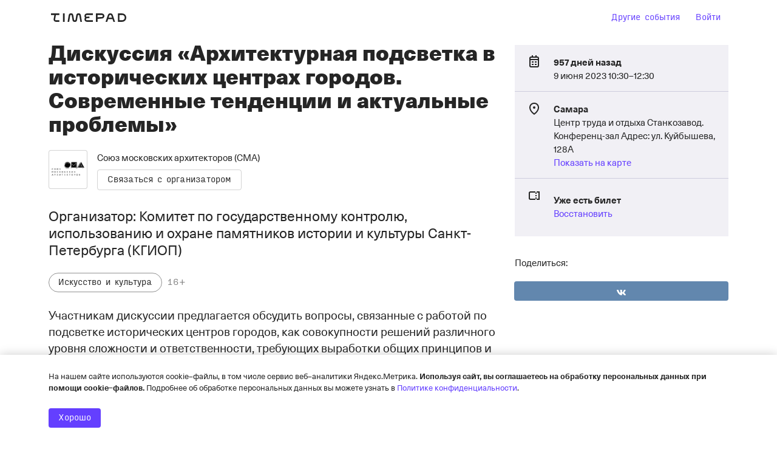

--- FILE ---
content_type: text/html; charset=utf-8
request_url: https://www.google.com/recaptcha/api2/anchor?ar=1&k=6LeM-FMiAAAAAKk4l9Zs5zINdGAKaIIMW85LWNRq&co=aHR0cHM6Ly9tb3Njb3dhcmNoLnRpbWVwYWQucnU6NDQz&hl=ru&v=PoyoqOPhxBO7pBk68S4YbpHZ&size=normal&anchor-ms=20000&execute-ms=30000&cb=2fowqgah3chf
body_size: 49433
content:
<!DOCTYPE HTML><html dir="ltr" lang="ru"><head><meta http-equiv="Content-Type" content="text/html; charset=UTF-8">
<meta http-equiv="X-UA-Compatible" content="IE=edge">
<title>reCAPTCHA</title>
<style type="text/css">
/* cyrillic-ext */
@font-face {
  font-family: 'Roboto';
  font-style: normal;
  font-weight: 400;
  font-stretch: 100%;
  src: url(//fonts.gstatic.com/s/roboto/v48/KFO7CnqEu92Fr1ME7kSn66aGLdTylUAMa3GUBHMdazTgWw.woff2) format('woff2');
  unicode-range: U+0460-052F, U+1C80-1C8A, U+20B4, U+2DE0-2DFF, U+A640-A69F, U+FE2E-FE2F;
}
/* cyrillic */
@font-face {
  font-family: 'Roboto';
  font-style: normal;
  font-weight: 400;
  font-stretch: 100%;
  src: url(//fonts.gstatic.com/s/roboto/v48/KFO7CnqEu92Fr1ME7kSn66aGLdTylUAMa3iUBHMdazTgWw.woff2) format('woff2');
  unicode-range: U+0301, U+0400-045F, U+0490-0491, U+04B0-04B1, U+2116;
}
/* greek-ext */
@font-face {
  font-family: 'Roboto';
  font-style: normal;
  font-weight: 400;
  font-stretch: 100%;
  src: url(//fonts.gstatic.com/s/roboto/v48/KFO7CnqEu92Fr1ME7kSn66aGLdTylUAMa3CUBHMdazTgWw.woff2) format('woff2');
  unicode-range: U+1F00-1FFF;
}
/* greek */
@font-face {
  font-family: 'Roboto';
  font-style: normal;
  font-weight: 400;
  font-stretch: 100%;
  src: url(//fonts.gstatic.com/s/roboto/v48/KFO7CnqEu92Fr1ME7kSn66aGLdTylUAMa3-UBHMdazTgWw.woff2) format('woff2');
  unicode-range: U+0370-0377, U+037A-037F, U+0384-038A, U+038C, U+038E-03A1, U+03A3-03FF;
}
/* math */
@font-face {
  font-family: 'Roboto';
  font-style: normal;
  font-weight: 400;
  font-stretch: 100%;
  src: url(//fonts.gstatic.com/s/roboto/v48/KFO7CnqEu92Fr1ME7kSn66aGLdTylUAMawCUBHMdazTgWw.woff2) format('woff2');
  unicode-range: U+0302-0303, U+0305, U+0307-0308, U+0310, U+0312, U+0315, U+031A, U+0326-0327, U+032C, U+032F-0330, U+0332-0333, U+0338, U+033A, U+0346, U+034D, U+0391-03A1, U+03A3-03A9, U+03B1-03C9, U+03D1, U+03D5-03D6, U+03F0-03F1, U+03F4-03F5, U+2016-2017, U+2034-2038, U+203C, U+2040, U+2043, U+2047, U+2050, U+2057, U+205F, U+2070-2071, U+2074-208E, U+2090-209C, U+20D0-20DC, U+20E1, U+20E5-20EF, U+2100-2112, U+2114-2115, U+2117-2121, U+2123-214F, U+2190, U+2192, U+2194-21AE, U+21B0-21E5, U+21F1-21F2, U+21F4-2211, U+2213-2214, U+2216-22FF, U+2308-230B, U+2310, U+2319, U+231C-2321, U+2336-237A, U+237C, U+2395, U+239B-23B7, U+23D0, U+23DC-23E1, U+2474-2475, U+25AF, U+25B3, U+25B7, U+25BD, U+25C1, U+25CA, U+25CC, U+25FB, U+266D-266F, U+27C0-27FF, U+2900-2AFF, U+2B0E-2B11, U+2B30-2B4C, U+2BFE, U+3030, U+FF5B, U+FF5D, U+1D400-1D7FF, U+1EE00-1EEFF;
}
/* symbols */
@font-face {
  font-family: 'Roboto';
  font-style: normal;
  font-weight: 400;
  font-stretch: 100%;
  src: url(//fonts.gstatic.com/s/roboto/v48/KFO7CnqEu92Fr1ME7kSn66aGLdTylUAMaxKUBHMdazTgWw.woff2) format('woff2');
  unicode-range: U+0001-000C, U+000E-001F, U+007F-009F, U+20DD-20E0, U+20E2-20E4, U+2150-218F, U+2190, U+2192, U+2194-2199, U+21AF, U+21E6-21F0, U+21F3, U+2218-2219, U+2299, U+22C4-22C6, U+2300-243F, U+2440-244A, U+2460-24FF, U+25A0-27BF, U+2800-28FF, U+2921-2922, U+2981, U+29BF, U+29EB, U+2B00-2BFF, U+4DC0-4DFF, U+FFF9-FFFB, U+10140-1018E, U+10190-1019C, U+101A0, U+101D0-101FD, U+102E0-102FB, U+10E60-10E7E, U+1D2C0-1D2D3, U+1D2E0-1D37F, U+1F000-1F0FF, U+1F100-1F1AD, U+1F1E6-1F1FF, U+1F30D-1F30F, U+1F315, U+1F31C, U+1F31E, U+1F320-1F32C, U+1F336, U+1F378, U+1F37D, U+1F382, U+1F393-1F39F, U+1F3A7-1F3A8, U+1F3AC-1F3AF, U+1F3C2, U+1F3C4-1F3C6, U+1F3CA-1F3CE, U+1F3D4-1F3E0, U+1F3ED, U+1F3F1-1F3F3, U+1F3F5-1F3F7, U+1F408, U+1F415, U+1F41F, U+1F426, U+1F43F, U+1F441-1F442, U+1F444, U+1F446-1F449, U+1F44C-1F44E, U+1F453, U+1F46A, U+1F47D, U+1F4A3, U+1F4B0, U+1F4B3, U+1F4B9, U+1F4BB, U+1F4BF, U+1F4C8-1F4CB, U+1F4D6, U+1F4DA, U+1F4DF, U+1F4E3-1F4E6, U+1F4EA-1F4ED, U+1F4F7, U+1F4F9-1F4FB, U+1F4FD-1F4FE, U+1F503, U+1F507-1F50B, U+1F50D, U+1F512-1F513, U+1F53E-1F54A, U+1F54F-1F5FA, U+1F610, U+1F650-1F67F, U+1F687, U+1F68D, U+1F691, U+1F694, U+1F698, U+1F6AD, U+1F6B2, U+1F6B9-1F6BA, U+1F6BC, U+1F6C6-1F6CF, U+1F6D3-1F6D7, U+1F6E0-1F6EA, U+1F6F0-1F6F3, U+1F6F7-1F6FC, U+1F700-1F7FF, U+1F800-1F80B, U+1F810-1F847, U+1F850-1F859, U+1F860-1F887, U+1F890-1F8AD, U+1F8B0-1F8BB, U+1F8C0-1F8C1, U+1F900-1F90B, U+1F93B, U+1F946, U+1F984, U+1F996, U+1F9E9, U+1FA00-1FA6F, U+1FA70-1FA7C, U+1FA80-1FA89, U+1FA8F-1FAC6, U+1FACE-1FADC, U+1FADF-1FAE9, U+1FAF0-1FAF8, U+1FB00-1FBFF;
}
/* vietnamese */
@font-face {
  font-family: 'Roboto';
  font-style: normal;
  font-weight: 400;
  font-stretch: 100%;
  src: url(//fonts.gstatic.com/s/roboto/v48/KFO7CnqEu92Fr1ME7kSn66aGLdTylUAMa3OUBHMdazTgWw.woff2) format('woff2');
  unicode-range: U+0102-0103, U+0110-0111, U+0128-0129, U+0168-0169, U+01A0-01A1, U+01AF-01B0, U+0300-0301, U+0303-0304, U+0308-0309, U+0323, U+0329, U+1EA0-1EF9, U+20AB;
}
/* latin-ext */
@font-face {
  font-family: 'Roboto';
  font-style: normal;
  font-weight: 400;
  font-stretch: 100%;
  src: url(//fonts.gstatic.com/s/roboto/v48/KFO7CnqEu92Fr1ME7kSn66aGLdTylUAMa3KUBHMdazTgWw.woff2) format('woff2');
  unicode-range: U+0100-02BA, U+02BD-02C5, U+02C7-02CC, U+02CE-02D7, U+02DD-02FF, U+0304, U+0308, U+0329, U+1D00-1DBF, U+1E00-1E9F, U+1EF2-1EFF, U+2020, U+20A0-20AB, U+20AD-20C0, U+2113, U+2C60-2C7F, U+A720-A7FF;
}
/* latin */
@font-face {
  font-family: 'Roboto';
  font-style: normal;
  font-weight: 400;
  font-stretch: 100%;
  src: url(//fonts.gstatic.com/s/roboto/v48/KFO7CnqEu92Fr1ME7kSn66aGLdTylUAMa3yUBHMdazQ.woff2) format('woff2');
  unicode-range: U+0000-00FF, U+0131, U+0152-0153, U+02BB-02BC, U+02C6, U+02DA, U+02DC, U+0304, U+0308, U+0329, U+2000-206F, U+20AC, U+2122, U+2191, U+2193, U+2212, U+2215, U+FEFF, U+FFFD;
}
/* cyrillic-ext */
@font-face {
  font-family: 'Roboto';
  font-style: normal;
  font-weight: 500;
  font-stretch: 100%;
  src: url(//fonts.gstatic.com/s/roboto/v48/KFO7CnqEu92Fr1ME7kSn66aGLdTylUAMa3GUBHMdazTgWw.woff2) format('woff2');
  unicode-range: U+0460-052F, U+1C80-1C8A, U+20B4, U+2DE0-2DFF, U+A640-A69F, U+FE2E-FE2F;
}
/* cyrillic */
@font-face {
  font-family: 'Roboto';
  font-style: normal;
  font-weight: 500;
  font-stretch: 100%;
  src: url(//fonts.gstatic.com/s/roboto/v48/KFO7CnqEu92Fr1ME7kSn66aGLdTylUAMa3iUBHMdazTgWw.woff2) format('woff2');
  unicode-range: U+0301, U+0400-045F, U+0490-0491, U+04B0-04B1, U+2116;
}
/* greek-ext */
@font-face {
  font-family: 'Roboto';
  font-style: normal;
  font-weight: 500;
  font-stretch: 100%;
  src: url(//fonts.gstatic.com/s/roboto/v48/KFO7CnqEu92Fr1ME7kSn66aGLdTylUAMa3CUBHMdazTgWw.woff2) format('woff2');
  unicode-range: U+1F00-1FFF;
}
/* greek */
@font-face {
  font-family: 'Roboto';
  font-style: normal;
  font-weight: 500;
  font-stretch: 100%;
  src: url(//fonts.gstatic.com/s/roboto/v48/KFO7CnqEu92Fr1ME7kSn66aGLdTylUAMa3-UBHMdazTgWw.woff2) format('woff2');
  unicode-range: U+0370-0377, U+037A-037F, U+0384-038A, U+038C, U+038E-03A1, U+03A3-03FF;
}
/* math */
@font-face {
  font-family: 'Roboto';
  font-style: normal;
  font-weight: 500;
  font-stretch: 100%;
  src: url(//fonts.gstatic.com/s/roboto/v48/KFO7CnqEu92Fr1ME7kSn66aGLdTylUAMawCUBHMdazTgWw.woff2) format('woff2');
  unicode-range: U+0302-0303, U+0305, U+0307-0308, U+0310, U+0312, U+0315, U+031A, U+0326-0327, U+032C, U+032F-0330, U+0332-0333, U+0338, U+033A, U+0346, U+034D, U+0391-03A1, U+03A3-03A9, U+03B1-03C9, U+03D1, U+03D5-03D6, U+03F0-03F1, U+03F4-03F5, U+2016-2017, U+2034-2038, U+203C, U+2040, U+2043, U+2047, U+2050, U+2057, U+205F, U+2070-2071, U+2074-208E, U+2090-209C, U+20D0-20DC, U+20E1, U+20E5-20EF, U+2100-2112, U+2114-2115, U+2117-2121, U+2123-214F, U+2190, U+2192, U+2194-21AE, U+21B0-21E5, U+21F1-21F2, U+21F4-2211, U+2213-2214, U+2216-22FF, U+2308-230B, U+2310, U+2319, U+231C-2321, U+2336-237A, U+237C, U+2395, U+239B-23B7, U+23D0, U+23DC-23E1, U+2474-2475, U+25AF, U+25B3, U+25B7, U+25BD, U+25C1, U+25CA, U+25CC, U+25FB, U+266D-266F, U+27C0-27FF, U+2900-2AFF, U+2B0E-2B11, U+2B30-2B4C, U+2BFE, U+3030, U+FF5B, U+FF5D, U+1D400-1D7FF, U+1EE00-1EEFF;
}
/* symbols */
@font-face {
  font-family: 'Roboto';
  font-style: normal;
  font-weight: 500;
  font-stretch: 100%;
  src: url(//fonts.gstatic.com/s/roboto/v48/KFO7CnqEu92Fr1ME7kSn66aGLdTylUAMaxKUBHMdazTgWw.woff2) format('woff2');
  unicode-range: U+0001-000C, U+000E-001F, U+007F-009F, U+20DD-20E0, U+20E2-20E4, U+2150-218F, U+2190, U+2192, U+2194-2199, U+21AF, U+21E6-21F0, U+21F3, U+2218-2219, U+2299, U+22C4-22C6, U+2300-243F, U+2440-244A, U+2460-24FF, U+25A0-27BF, U+2800-28FF, U+2921-2922, U+2981, U+29BF, U+29EB, U+2B00-2BFF, U+4DC0-4DFF, U+FFF9-FFFB, U+10140-1018E, U+10190-1019C, U+101A0, U+101D0-101FD, U+102E0-102FB, U+10E60-10E7E, U+1D2C0-1D2D3, U+1D2E0-1D37F, U+1F000-1F0FF, U+1F100-1F1AD, U+1F1E6-1F1FF, U+1F30D-1F30F, U+1F315, U+1F31C, U+1F31E, U+1F320-1F32C, U+1F336, U+1F378, U+1F37D, U+1F382, U+1F393-1F39F, U+1F3A7-1F3A8, U+1F3AC-1F3AF, U+1F3C2, U+1F3C4-1F3C6, U+1F3CA-1F3CE, U+1F3D4-1F3E0, U+1F3ED, U+1F3F1-1F3F3, U+1F3F5-1F3F7, U+1F408, U+1F415, U+1F41F, U+1F426, U+1F43F, U+1F441-1F442, U+1F444, U+1F446-1F449, U+1F44C-1F44E, U+1F453, U+1F46A, U+1F47D, U+1F4A3, U+1F4B0, U+1F4B3, U+1F4B9, U+1F4BB, U+1F4BF, U+1F4C8-1F4CB, U+1F4D6, U+1F4DA, U+1F4DF, U+1F4E3-1F4E6, U+1F4EA-1F4ED, U+1F4F7, U+1F4F9-1F4FB, U+1F4FD-1F4FE, U+1F503, U+1F507-1F50B, U+1F50D, U+1F512-1F513, U+1F53E-1F54A, U+1F54F-1F5FA, U+1F610, U+1F650-1F67F, U+1F687, U+1F68D, U+1F691, U+1F694, U+1F698, U+1F6AD, U+1F6B2, U+1F6B9-1F6BA, U+1F6BC, U+1F6C6-1F6CF, U+1F6D3-1F6D7, U+1F6E0-1F6EA, U+1F6F0-1F6F3, U+1F6F7-1F6FC, U+1F700-1F7FF, U+1F800-1F80B, U+1F810-1F847, U+1F850-1F859, U+1F860-1F887, U+1F890-1F8AD, U+1F8B0-1F8BB, U+1F8C0-1F8C1, U+1F900-1F90B, U+1F93B, U+1F946, U+1F984, U+1F996, U+1F9E9, U+1FA00-1FA6F, U+1FA70-1FA7C, U+1FA80-1FA89, U+1FA8F-1FAC6, U+1FACE-1FADC, U+1FADF-1FAE9, U+1FAF0-1FAF8, U+1FB00-1FBFF;
}
/* vietnamese */
@font-face {
  font-family: 'Roboto';
  font-style: normal;
  font-weight: 500;
  font-stretch: 100%;
  src: url(//fonts.gstatic.com/s/roboto/v48/KFO7CnqEu92Fr1ME7kSn66aGLdTylUAMa3OUBHMdazTgWw.woff2) format('woff2');
  unicode-range: U+0102-0103, U+0110-0111, U+0128-0129, U+0168-0169, U+01A0-01A1, U+01AF-01B0, U+0300-0301, U+0303-0304, U+0308-0309, U+0323, U+0329, U+1EA0-1EF9, U+20AB;
}
/* latin-ext */
@font-face {
  font-family: 'Roboto';
  font-style: normal;
  font-weight: 500;
  font-stretch: 100%;
  src: url(//fonts.gstatic.com/s/roboto/v48/KFO7CnqEu92Fr1ME7kSn66aGLdTylUAMa3KUBHMdazTgWw.woff2) format('woff2');
  unicode-range: U+0100-02BA, U+02BD-02C5, U+02C7-02CC, U+02CE-02D7, U+02DD-02FF, U+0304, U+0308, U+0329, U+1D00-1DBF, U+1E00-1E9F, U+1EF2-1EFF, U+2020, U+20A0-20AB, U+20AD-20C0, U+2113, U+2C60-2C7F, U+A720-A7FF;
}
/* latin */
@font-face {
  font-family: 'Roboto';
  font-style: normal;
  font-weight: 500;
  font-stretch: 100%;
  src: url(//fonts.gstatic.com/s/roboto/v48/KFO7CnqEu92Fr1ME7kSn66aGLdTylUAMa3yUBHMdazQ.woff2) format('woff2');
  unicode-range: U+0000-00FF, U+0131, U+0152-0153, U+02BB-02BC, U+02C6, U+02DA, U+02DC, U+0304, U+0308, U+0329, U+2000-206F, U+20AC, U+2122, U+2191, U+2193, U+2212, U+2215, U+FEFF, U+FFFD;
}
/* cyrillic-ext */
@font-face {
  font-family: 'Roboto';
  font-style: normal;
  font-weight: 900;
  font-stretch: 100%;
  src: url(//fonts.gstatic.com/s/roboto/v48/KFO7CnqEu92Fr1ME7kSn66aGLdTylUAMa3GUBHMdazTgWw.woff2) format('woff2');
  unicode-range: U+0460-052F, U+1C80-1C8A, U+20B4, U+2DE0-2DFF, U+A640-A69F, U+FE2E-FE2F;
}
/* cyrillic */
@font-face {
  font-family: 'Roboto';
  font-style: normal;
  font-weight: 900;
  font-stretch: 100%;
  src: url(//fonts.gstatic.com/s/roboto/v48/KFO7CnqEu92Fr1ME7kSn66aGLdTylUAMa3iUBHMdazTgWw.woff2) format('woff2');
  unicode-range: U+0301, U+0400-045F, U+0490-0491, U+04B0-04B1, U+2116;
}
/* greek-ext */
@font-face {
  font-family: 'Roboto';
  font-style: normal;
  font-weight: 900;
  font-stretch: 100%;
  src: url(//fonts.gstatic.com/s/roboto/v48/KFO7CnqEu92Fr1ME7kSn66aGLdTylUAMa3CUBHMdazTgWw.woff2) format('woff2');
  unicode-range: U+1F00-1FFF;
}
/* greek */
@font-face {
  font-family: 'Roboto';
  font-style: normal;
  font-weight: 900;
  font-stretch: 100%;
  src: url(//fonts.gstatic.com/s/roboto/v48/KFO7CnqEu92Fr1ME7kSn66aGLdTylUAMa3-UBHMdazTgWw.woff2) format('woff2');
  unicode-range: U+0370-0377, U+037A-037F, U+0384-038A, U+038C, U+038E-03A1, U+03A3-03FF;
}
/* math */
@font-face {
  font-family: 'Roboto';
  font-style: normal;
  font-weight: 900;
  font-stretch: 100%;
  src: url(//fonts.gstatic.com/s/roboto/v48/KFO7CnqEu92Fr1ME7kSn66aGLdTylUAMawCUBHMdazTgWw.woff2) format('woff2');
  unicode-range: U+0302-0303, U+0305, U+0307-0308, U+0310, U+0312, U+0315, U+031A, U+0326-0327, U+032C, U+032F-0330, U+0332-0333, U+0338, U+033A, U+0346, U+034D, U+0391-03A1, U+03A3-03A9, U+03B1-03C9, U+03D1, U+03D5-03D6, U+03F0-03F1, U+03F4-03F5, U+2016-2017, U+2034-2038, U+203C, U+2040, U+2043, U+2047, U+2050, U+2057, U+205F, U+2070-2071, U+2074-208E, U+2090-209C, U+20D0-20DC, U+20E1, U+20E5-20EF, U+2100-2112, U+2114-2115, U+2117-2121, U+2123-214F, U+2190, U+2192, U+2194-21AE, U+21B0-21E5, U+21F1-21F2, U+21F4-2211, U+2213-2214, U+2216-22FF, U+2308-230B, U+2310, U+2319, U+231C-2321, U+2336-237A, U+237C, U+2395, U+239B-23B7, U+23D0, U+23DC-23E1, U+2474-2475, U+25AF, U+25B3, U+25B7, U+25BD, U+25C1, U+25CA, U+25CC, U+25FB, U+266D-266F, U+27C0-27FF, U+2900-2AFF, U+2B0E-2B11, U+2B30-2B4C, U+2BFE, U+3030, U+FF5B, U+FF5D, U+1D400-1D7FF, U+1EE00-1EEFF;
}
/* symbols */
@font-face {
  font-family: 'Roboto';
  font-style: normal;
  font-weight: 900;
  font-stretch: 100%;
  src: url(//fonts.gstatic.com/s/roboto/v48/KFO7CnqEu92Fr1ME7kSn66aGLdTylUAMaxKUBHMdazTgWw.woff2) format('woff2');
  unicode-range: U+0001-000C, U+000E-001F, U+007F-009F, U+20DD-20E0, U+20E2-20E4, U+2150-218F, U+2190, U+2192, U+2194-2199, U+21AF, U+21E6-21F0, U+21F3, U+2218-2219, U+2299, U+22C4-22C6, U+2300-243F, U+2440-244A, U+2460-24FF, U+25A0-27BF, U+2800-28FF, U+2921-2922, U+2981, U+29BF, U+29EB, U+2B00-2BFF, U+4DC0-4DFF, U+FFF9-FFFB, U+10140-1018E, U+10190-1019C, U+101A0, U+101D0-101FD, U+102E0-102FB, U+10E60-10E7E, U+1D2C0-1D2D3, U+1D2E0-1D37F, U+1F000-1F0FF, U+1F100-1F1AD, U+1F1E6-1F1FF, U+1F30D-1F30F, U+1F315, U+1F31C, U+1F31E, U+1F320-1F32C, U+1F336, U+1F378, U+1F37D, U+1F382, U+1F393-1F39F, U+1F3A7-1F3A8, U+1F3AC-1F3AF, U+1F3C2, U+1F3C4-1F3C6, U+1F3CA-1F3CE, U+1F3D4-1F3E0, U+1F3ED, U+1F3F1-1F3F3, U+1F3F5-1F3F7, U+1F408, U+1F415, U+1F41F, U+1F426, U+1F43F, U+1F441-1F442, U+1F444, U+1F446-1F449, U+1F44C-1F44E, U+1F453, U+1F46A, U+1F47D, U+1F4A3, U+1F4B0, U+1F4B3, U+1F4B9, U+1F4BB, U+1F4BF, U+1F4C8-1F4CB, U+1F4D6, U+1F4DA, U+1F4DF, U+1F4E3-1F4E6, U+1F4EA-1F4ED, U+1F4F7, U+1F4F9-1F4FB, U+1F4FD-1F4FE, U+1F503, U+1F507-1F50B, U+1F50D, U+1F512-1F513, U+1F53E-1F54A, U+1F54F-1F5FA, U+1F610, U+1F650-1F67F, U+1F687, U+1F68D, U+1F691, U+1F694, U+1F698, U+1F6AD, U+1F6B2, U+1F6B9-1F6BA, U+1F6BC, U+1F6C6-1F6CF, U+1F6D3-1F6D7, U+1F6E0-1F6EA, U+1F6F0-1F6F3, U+1F6F7-1F6FC, U+1F700-1F7FF, U+1F800-1F80B, U+1F810-1F847, U+1F850-1F859, U+1F860-1F887, U+1F890-1F8AD, U+1F8B0-1F8BB, U+1F8C0-1F8C1, U+1F900-1F90B, U+1F93B, U+1F946, U+1F984, U+1F996, U+1F9E9, U+1FA00-1FA6F, U+1FA70-1FA7C, U+1FA80-1FA89, U+1FA8F-1FAC6, U+1FACE-1FADC, U+1FADF-1FAE9, U+1FAF0-1FAF8, U+1FB00-1FBFF;
}
/* vietnamese */
@font-face {
  font-family: 'Roboto';
  font-style: normal;
  font-weight: 900;
  font-stretch: 100%;
  src: url(//fonts.gstatic.com/s/roboto/v48/KFO7CnqEu92Fr1ME7kSn66aGLdTylUAMa3OUBHMdazTgWw.woff2) format('woff2');
  unicode-range: U+0102-0103, U+0110-0111, U+0128-0129, U+0168-0169, U+01A0-01A1, U+01AF-01B0, U+0300-0301, U+0303-0304, U+0308-0309, U+0323, U+0329, U+1EA0-1EF9, U+20AB;
}
/* latin-ext */
@font-face {
  font-family: 'Roboto';
  font-style: normal;
  font-weight: 900;
  font-stretch: 100%;
  src: url(//fonts.gstatic.com/s/roboto/v48/KFO7CnqEu92Fr1ME7kSn66aGLdTylUAMa3KUBHMdazTgWw.woff2) format('woff2');
  unicode-range: U+0100-02BA, U+02BD-02C5, U+02C7-02CC, U+02CE-02D7, U+02DD-02FF, U+0304, U+0308, U+0329, U+1D00-1DBF, U+1E00-1E9F, U+1EF2-1EFF, U+2020, U+20A0-20AB, U+20AD-20C0, U+2113, U+2C60-2C7F, U+A720-A7FF;
}
/* latin */
@font-face {
  font-family: 'Roboto';
  font-style: normal;
  font-weight: 900;
  font-stretch: 100%;
  src: url(//fonts.gstatic.com/s/roboto/v48/KFO7CnqEu92Fr1ME7kSn66aGLdTylUAMa3yUBHMdazQ.woff2) format('woff2');
  unicode-range: U+0000-00FF, U+0131, U+0152-0153, U+02BB-02BC, U+02C6, U+02DA, U+02DC, U+0304, U+0308, U+0329, U+2000-206F, U+20AC, U+2122, U+2191, U+2193, U+2212, U+2215, U+FEFF, U+FFFD;
}

</style>
<link rel="stylesheet" type="text/css" href="https://www.gstatic.com/recaptcha/releases/PoyoqOPhxBO7pBk68S4YbpHZ/styles__ltr.css">
<script nonce="4Fd58CnzzaPo3z9l1l2shg" type="text/javascript">window['__recaptcha_api'] = 'https://www.google.com/recaptcha/api2/';</script>
<script type="text/javascript" src="https://www.gstatic.com/recaptcha/releases/PoyoqOPhxBO7pBk68S4YbpHZ/recaptcha__ru.js" nonce="4Fd58CnzzaPo3z9l1l2shg">
      
    </script></head>
<body><div id="rc-anchor-alert" class="rc-anchor-alert"></div>
<input type="hidden" id="recaptcha-token" value="[base64]">
<script type="text/javascript" nonce="4Fd58CnzzaPo3z9l1l2shg">
      recaptcha.anchor.Main.init("[\x22ainput\x22,[\x22bgdata\x22,\x22\x22,\[base64]/[base64]/[base64]/[base64]/[base64]/UltsKytdPUU6KEU8MjA0OD9SW2wrK109RT4+NnwxOTI6KChFJjY0NTEyKT09NTUyOTYmJk0rMTxjLmxlbmd0aCYmKGMuY2hhckNvZGVBdChNKzEpJjY0NTEyKT09NTYzMjA/[base64]/[base64]/[base64]/[base64]/[base64]/[base64]/[base64]\x22,\[base64]\\u003d\x22,\x22w6IsCG0dOSx0wp/ChDQRZFjCsXUyEMKVWBwWOUhffw91NcODw4bCqcKjw4Fsw7E4R8KmNcOxwqVBwrHDicO0LgwKODnDjcOhw4JKZcOtwqXCmEZyw77DpxHCgsK5FsKFw5FOHkMSKDtNwpx4ZALDq8KdOcOmfcKodsKkwr/Dr8OYeFxpChHCmsO2UX/Cv2/DnwAiw4JbCMOcwqFHw4rChlRxw7HDhcK6wrZUDsKEwpnCk1rDvMK9w7ZzPDQFwp7Cm8O6wrPCuSg3WUcuKWPCl8K2wrHCqMOawp1Kw7IIw77ChMOJw4JWd0/ClF/[base64]/[base64]/CicOcwpjClMOmw73Dh8OKw4fDi8O7wqvCssOLbcOiRgHDq0bCv8OTYsOIwpkdcgNkRg7DkCI8eHjDlCkAw4oEeXZ5AMKZwr/DisO0wqrChULDpmbColZkWMOrV8Kqwp1yEDzCnnNzw4huwqLCgjN0woXCpCjDi1wubyjDjw7DnyJYw7UtecKTEsKwOWXDiMOPwoXCvcKswpvDlcOyJsKRfsO5wq9+wonDpcK5wo4Hwp7DgMKJElvChTcrwq/[base64]/JjdXw6zCqFkVN8KvI8K2cDLDrnBHEsK2w404bsOKwr1mesKewoLCl0orfnt2JjsNJMKow7TDrsKyVsKsw5low7vCvDTCvzhNw5/CuUDCjsKWwrc3wrHDmn3CjFJvwp4+w7TDvBQXwoQrw7HCh0vCvQtVMW5nSTh5wqvCt8OLIMKMbCABQMOpwp/CmsO2w4fCrsOTwq8/PSnDtBUZw5ArbcOfwpHDjkzDncK3w4Mew5HCgcKTeAHCtcKYw6rCvkwOKUbCtcOJwr1/LE1pRsO5w6TCq8OnTVciwrfCnMOJw4LChsKHwqwLCMONdsO+w6Uaw5jDt2JuGz90McKhW0nCh8OjQi9Zw4XCqsKrw6hLKwXCpA3CusO4YMO1cS/CjD94w6oWDHHCk8OcdcKoHX9jfcKHPEdrwoAKw4bCpMOZRTrCtndaw5bDlMOhwpYpwpTDiMO/wonDv1/Dj39BwqnCrsO/[base64]/CmcKQwoRiw4haeS7DtWBfTkViw7N6ZcK+wok2wpTClSkeEcOlCRN3dsOnwqDDgwxzwrtlAUzDoQHCuRfCkkPCocKzUMOhw7MsVx00w4Yhw7kkwqo6TArDvsOxQ1LDoTpkGsONw7zChjh/VzXChHrCrcKcw7N/wpECKBFmV8Kfw59pw6Ziw6VefBgXYMODwr9pw4HDpsOIa8OyXVFfUsOMO1dBeDDDq8O1IsKWF8K2A8KUwr7CksOXw65Ew70jw7/CkWlPbWBRwrjDk8KswpYRwqAIVkR1w4rCqkrCr8OfQGzDncOzw4DCm3PCs1DDuMOtI8KGQsKkW8KLwp8WwoMQGRPClsOzIMKvSwh+GMKxPsKJwr/Cu8KpwodRb1/CjMOcw6lKTMKIw43DjlTDkxN8wqk2wo9/wqjClA1sw7vDt1TDgMOBRXMfPHE/w67DhUQ7w7FGPX8YXiVUw7Vuw6DDshfDvTvChXRCw7xywqxnw6pZb8O7NFvDqmXDj8KuwrZBDEVQwqrCtRAFUcOzNMKGGsOoMmIKNMKUDT9OwqIFwoZvc8KwwpPCocKSY8O/w4TDh0hfHGrCtXfDlsKwamLDgsOUdBpXAsOAwr0qAn7DkHPCqRjDosKlNFHChcO8woUJLjUTKljDkz/Cu8OUJghkw5p4Cy/[base64]/Dpj3DtsOHw7XDpcKPZsKjw5LDhgMtFcOkw5hZGE4ywqjDrhPDggMLIEHCjDrCnEZyIcOtNTMEwowLw79bwq/CkTnDvyjCrcOuTVp3OMOfdx/DinMlG38bwqnDk8OGAjxPUcKqYcK/w4Mzw7PCo8Opw7pIDiQXIAh6FMOWYMK4WsOHWjLDn0LDjn3CsVgNAT06wqp1G2PDiRo5BsKwwoMkQ8KHw4xNwpVqw6DCnMKkwrTDsjrDkG7Cqjpsw455wrXDvMOOwo/CvCQcw7nDs1PCvcK/w6Y9wqzCkRTCs1RkKWkiFSfCn8OvwpZewrzDhCrDhMOBwrg2w6bDuMKzYsK1B8O3LzrCpzUYw7nChcOFwqPDvcO1EsOpLgANwolwRnTDr8OPw6xAw47DiGbCoEjCj8OLfsK5w7waw7ZoQRPCmE3DlFQVXx/DqnTDhcKfHWrDiFlmw4fDhMOmw5LCq0Naw45OX0/[base64]/cyDDgsOWH8O7Z3vDsEnCsMOXcmsxLMKkM8OYLBAtcMO/DsOIEcKQCsObTyokHW0Db8O7IlsxSjrDt0hQw4pGTFocX8OXHmXDpnUAw45xw6QCcFY4wp3Dg8KIczNuwp9iwogzw5TDiGTCvmvDtMOfSBjCkzjClMOGA8O/w4oqL8O2XxnDo8ODw5fCh0TCqWLDsTpNwpfCt3zCtcOPJcO7Q2dMH2zClsKCwqRmw784w5FOwo3Dt8KHacKKXsKiwqs4VxNeS8OUZF4Vw7wpME0ZwocxwrBMehgSIQVVw7/DmgbDnHrDi8Ocwq4yw6XCnhvDosOJW2fDnWJNwrnCrBU+eHfDpxRSwrfCvEdhwoHCkcOXwpbDtVrCkW/[base64]/DkA7CqirCrjc4OjUTdGt9w6k6w7nDmg7Dj8KMD10OYHzDn8KOw59pwoVAYCzCnsOfwqXDv8Ozw7XCvArDrMKJw4wkw77DgMKJw645BxrCmcKCRsKdYMKGEMKGO8KMWcK7agtBazbCtGfCpcKyfD/Cj8O6w63CpMO2wqfCsjvCgHk4w7/ClwAyWnLDkEQWw5XCv3zDrRY3bivDjVpiLcKgwrgyHEvDvsOcPMOAw4HCvMKIwp3DrcOcwoopw59QwqHCtj4IFkQzAsKOwpZSw414wqg1wozCtsOZG8KCE8OpTBhGUmsCwphlLMK3AMOBC8O7woErw4c1w6zCsRZODsO/w77CmcOCwoAdwpXCnVTDjMO/f8K8HwIXcmPClsOJw5rDssObwrPCjyDCnUwLwo0Uf8KewqvDqB7DtsKVdcKlXWHDlcO2RRhIwrrDvsOyRwnCgEw4wqXDogoSaS5rAXZmwr4/Lhtuw4zCtBdlXmXDp3TCosOtwqRsw4fDt8OoBcOTwpASwqHCtyxtwozDok/CvCdAw613w7RkZ8KASMOaSMKTwpt9w43Cp15hwpXDqAFow74qw5JYJsO7w6o6FsKSAcOvwrdDCcKFD0/DtjTCnMOcw7x/IMO6wofDo1zDusKbacOYGMOcwr0tK2BVw6JLw63DsMOmwpYBw6F8GzJffzHCqMKxQMKow4nCmsK/w7d2wp8pAcOIAWXCssOmw6PCk8OTw7MrOMKDBBLDj8KMw4TDry1iYsKFFi/CsV3DoMORe0Ayw7UdIMO5wqHCrkVZN211wqvCmCTDq8Kpw6jDpDHCm8OddxfDkGlrw7NGw7LChBHDp8OcwoTDm8KzR1g7L8OGU20cw6fDmcOOZysGw7I3wo3DvsKjfXNoDsOmw6tceMKRb3okwp3Ds8KYwoZDFcK+RsKPwoVqw6oHOcOUw70dw7/CocOtHErCkMKjw6FlwpE+w6zCo8K8d2h+HcKXJcKZCFPDhwnDk8KcwoBUwpJpwrLCmVICQFPCocK2wo7DosK+wrXCqx1vEkI4wpYxw6jDpWtJIUXCsXfDhcOUw6nDkBDCusK1AnDCvsO+YC/DsMKkw7oXd8KMwqzChFTDl8OHHsK2a8OJwqPDh2PCg8KsY8KOw7TDvDoMw6tRaMKHwo7Dg2YJwqQUwp7Cun/DqCYqw4DCtWjDnSIxHsK1ZBzCpHFaJMKGFG0/BsKOScKFSwvChzzDicOcdBhYw7FDwo4ZAcKkw5/CqsKceHzCgMOOw6E7w7EpwqBUcDzCkMOSwoI3wrjDkSXCiyHCncKhPsKqbQ1seRRxw7HDoThow4PDrsKswo/DqxxpcFDChcOVLsKkwpwZf0oJV8K6HsOBIgZ9XljDksO/TXh+wo1uwp0PN8Khwo/DvMONPcOWw6JRFMO6woLDvkbDliM8ZhZNdMOXwqoMw40peXg4w4bDiG/Cu8OTN8OGcQfCtcK6w7kMw6c7fMKKCXzDlFDCkMOMwolOZsO3dWQCw7/Ds8O8w6Ffwq3DscKEfMKwN0pAw5d1fmkAwohRw6bDjSDClQPDgMKswoXDncOHbyLDjMOBYUtJwrvClxIOw783bg4YwpbDncOKw6vDoMK6f8KfwqvCvsO6WMOWQMOvHsOawrMiT8OFIcKQF8KsIGDCqFXCvmnCsMKIABfCu8K0Wl/Ds8OiSsKMScK6GcO7woPDhBTDpcOrwqobEcKlVsOiGUUKVcOmw4bDqcKlw4UGwqXDlSHCncOhEDrDgsK3U2Q/w5XDg8Kmw7k/worCuG3Cm8KPw6MbwoPClcO+bMKRwo4gJXAtVSjDs8KoGsKUwoDCn1zDhsOOwoPCg8Kmw7LDrQkjPBjCownCoFEuBRZvwrQuEsK3EFUQw7/CrhXDtn/DlcKhIMKewocjeMObwr3Do3/DqTddw67Cv8KGJXtUwq7DsUMzecO3OynDnMKkYcKKwrxawroawqxEw6XDkh7DnsKew4Aswo3ChMO2w7MJJjPCpnvDv8Kcw7oWw67DumDDhsOTwqzCqn9dU8K5w5d/w6JJwq1hQQTCpnNXYGbDqcKGwpbDvDlrwqUFw7YLwpjCusOfXsKWMkXDsMOfw57DvsOZLcKiUyPDjDYYX8KqK1dBw4PDinLDmMOYwok8Uh0Zw7kyw6LCj8OHwrHDiMKwwqsuLMOCw5NiwonDpMK0PMKmwrAcZHHDnBrCiMO5w7/CvD9Uw69iX8OKwpPDssKFY8Kaw4J5w4fChF8JOzJSWnczNAPCucOOwpdVf0DDhMOmASrCsWh2wo/[base64]/CsiTDohjCqcOndcO/woEUwqHCmDdFOVUNw7JewqY4V8K6ZkbDrBxRXmzDqsKSwodjWsKQc8K6wpghRcO7w6w3Fn0bwpTCjcKDOFXDi8ODwoDCnMKPUS1Nw6NhFThhDR/DnnFsXW1nwqzDgHgmWmF0Y8OdwqTDvcKlwp7Duj5XCibChMKONMOFOcOlw7jDvzJSw4IBK07Dg14nwpLChiY9w7PDkyHCk8OgUcKaw4M+w51Xwqo5wo1jwoZiw7/[base64]/w7nCqE9DwoHDiDQ3JlHCuBsrwoFGwrTDjCo+wq8RNlLCmsO4wo7CkkzDoMO5woU9S8KMTsK2WBAnwoPCuSzCtMOudj1MRiI1YDnCnAciH3Mhw6M/DRIPd8KIwpgHwrfCtcOSw7LDicOeAwUpwqLCncOfNWY8w4nCmX5Ma8KCJEN8SRbDmcOSw7nCq8OUVsO7A0Q/wpRwdQfDhsOPVmTCsMOYJsKxNUDCtsKoCz0mJ8K/TkDCp8OsQsK/wqDCoARrwpPDimIeI8KjGsOiT1UHw67Dlxhxw5wqMC4SHnlVFsKiPHogwqs2w4nCrFYxUAnCsh7Cj8K4fAYxw4BpwrJRP8O1cEF8w5/CisK/w6gow5nDtlfDpMOjDz8Xcww3w7o8WsK5w4rDsiMew7DDtSo3JR/DjsOwwrfCu8OLwoBNwpzDkAcMwqPCssOMS8KqwqoNwqTDnAfDocOTAAlENMKtwqc6ZmNGw44oakAeSsO7HMOEw5nCjcOjC08fAwwfHMK8w7tzwr9iGBXCnyshw4fDn0Ihw4g/w6TCvGwbVXvCq8Kaw6xFKsO6wrLDg3TCjsOXworDv8OhaMKmw6/[base64]/CvHPCv3vDr8Ojwq9ewonCpT/DsXdMw4Enw5/DhsOewrdTTRDDk8KsTRdIR1RLwrtOPnLClcO7UsOEWzxrwpBRw6IxAcKQFsOMw53DrMOfw6nDsB9/AMKuHiXCg0JTTDg9wqJMeUIwXsKTNThnTFtNfT1fRh4CScO7BlZUwq3DoHTDnMKyw7cow5LDhwbColJCeMOUw7HCqlgHLcKmKnTCi8Ofw5w+w7DClWQCwo7ClMO/wrDDmMOfJsKCwrDDh0tmAsODwo1yw4QLwro8CHk/EWoPLcKowr3DgMKgOMOGwobClUxbw6vCtkY1w6wNw54Kw619WcOJKsO8w6wxbsOCwrYvSzhSw7goFRtuw7cGKcOZwrbDiEzDpcKGwq/CmSHCsyzCrMK6esOUf8KFwoU9wpwUEMKRwpQsRsK2wpQ7w4PDsTnDgGRuZgjDqj0JMMKkwqTDrMOPdmvClVpAwrw+w543wrnCjTcPVTfDm8O8wo5HwpzDpcK0w5VHYlAxwqjCosO9wpPDtsKawrwXXcKIw4jDqMKcTcO+C8ODCgFIPMOKw5fCrl0BwqPCo18ww4phw5/DgztoQ8OXHMKYb8OKasOZw7EZDsOQKg/DqMOiEsKRw48vXGjDusKdw6PDqgbDlVYBKVApOywdwonDqh3DlQrDssKgNmrDgVrDhjjCv07DkcKgwpxQw4khdBskwqXClgxsw4DDkMOxwrrDt2Qcw57Dj3oQXHthwr1hHMKrw67CqEXDvQfDucK4w4o+wqZAeMO6w7/CnDI1w65zeVtcwrFqC0oSTUJqwr9WVcKCPsKFBWhUAcOwcCjCoiTCqynDrMOswrPCs8KHw7lFwp4qMsOFe8OLQDE/[base64]/[base64]/CisKdwpjCpsKSDUvDj8Klw78Nwr/[base64]/Ct0Jqw61wMWhDwpXCsAnCp0PDhcO7VR/CpcOhTkVlWzU0wokiKQNGfMOGAUp/NA8jB045C8OXHMOgUcKzMMKvwpxvI8OIZ8ODeEfDk8O5CQjCoR3DqcO8VMOrektaEMKmQyjCqMKYecK/w7ZRZMOFSF7CqXAZesKawojDnHjDt8KBEgUqBB3Chxxdw7Ece8K+w5bDpGpvwoYbw6TDtxzCuQvCvmLDp8ObwqYPIMK7GMKuw49owqTDjTrDhMKxwoLDnsOyBsKVXMOvIRJzwrrCuBnCvAzDtXBVw697w4rCusOhw7BWEcK4U8O7w4/DrsO5RsK2w6fChB/CswLCpzfCtmNvw7FffMOMw51uVEsEwoHDq0ZNdhLDoxLCi8OBbnt1w7/CsA/[base64]/DilJIwqrCv8Oqw6oPwrDCkMKVHMK8wq3CjMKnwrFpcsKmw6nDgxbDun3DrC3DnETCo8KyR8OAw5nDmsOFwqPCncOHw4/[base64]/CpS8lA0ENwpLDqEHCh1RCV8OLwqokGR3DgxcNFcK0w4fDlE0lwoHCsMOSUjjCjlzCs8KGVcOAXGLDmcOBMDMGX1kCczJYwo7CqgrCswBbw7jCjnfCgwJWUsKfwqvDsB/CgUkJw7LCnsKDYxfDpMOdYcKEfnQ2QGjDqyhKw74awqjDnF7CrCAsw6LDkMKsXcOdKMKhw6bCncK1w4FbWcKRPMO4f3rCqR3Cm0gaO3jCncOhw5N7QmpHwr7Dslw3YCDCo1UAaMKIVk1qw7jCiSnCvVgvw7h6wpFSBnfDuMKtBloXKBNkw5DDnwZ/wq3DnsKbXwfCo8ORw7fCjFDCl2nCu8KPw6fCqMKqw61LTsOBw4jDlkzCrXjDtWTDtH08wrJVw6/CkQ7DkzNlGsKMQsOvw7xQw6AwTR7CmUtrw55tKcKcHjVcw58LwqN6wp9Bw4nCn8ORw6PDicOTwq9mw5MuwpfDhcKnBwzCpsOtasOZwp90FsOeSDprw45aw6bCocKfBzR8wpYXw5PCul9qw78LFgt2f8KCWTbDhcOBwrzCtD/[base64]/Dv3HDiMOeK8OAwpPDh8Kzw67DuMKcGDtKwqJJwpvDmwpnwpLCk8Ouw6dkw4pxwpvCmcKjeAbDsU/DjMOWwoE3wrAvXcKAwp/[base64]/DkyfCncOQBMOhw6fCr3/[base64]/CncOHHsKUwrDCucO5IBEtaxZ1S8K7SMKdw5DDh1rCmQdcwrjCo8Kiw7PDiAnDgFnDmzrCrH3Con9Ww7UFwqMuw5dSwpzDqQMTw41jwovCosOWD8OIw5kWe8KWw63DmH/[base64]/Di2jCuzh/e8OIwq/CiCRRK03CqlwrR8OrIMKhW8K6EnzDgj9ow7LCrcOAHGfCoUoLI8OfPMODw7wFbV3Coy9swpzDmz9nwp/[base64]/Dvx1QfgEkG8K4e0vDucOHJ3fCoU1FFnwxw6IewqHCnyMtwqELWx/Cty9zw4nDqC1Ow4HChkzDjQgwPcKtw4LDvmQtwpTDinEHw7V/[base64]/wrfCmR7CqhJJw5ZrOcK1wrNDwrPCvcOqPybCrcOYwqkBbhR2w68aXkluw5hrbcOAwpzDlcOrVhQ+FwzDqsKdw4DDhkDCksODfMKDA03Di8OxImDCtihMGw1MAcKKwr3Ds8KDwrHCuBMTM8KlB1jCiyskwpBqwqbCsMKVVztyNMOIeMOKckrDvjPDssKrFmRzOEduwq/[base64]/w5wTw6PDrEgfRMOoUzMCFFjCpWPCvyVRwrQkw5PDmsOKe8OZf3dGf8OtPMOhwohZwrN8LxLDiiV3YcK8Sn7CqxvDi8OJwrQfYsKyScOHwqtuwrBDw7fDhB0Iw5djwoFHUsOCC1Aqw6rCv8KpLhrDpcOlw40ywpRXwoc5W0HDkUrDj1jDpSUiAyt7dsK9CsKOw4g6MF/DsMKKw7PCosK0SUjDqBnCscOsQ8OVZVPCtMKuw7VVwro+wovCh08Bw6vDixjCusKiwrRkCRhjwqsTwrzDjsOvTBPDvQjCnsKVR8ODV2B0wqjDuT/CmjQSWcOiwr1hasOjZ05Bw543YsOMJsKGfMO4DVAcwqwxwqfDl8OiwrjDjsOkwqhuwr3Dg8KqQMOPR8OBBGvCnFjCk2jCvnZ+wozDj8OpwpIawrrCncOZDMOwwqUtw47CtsKZwq7Dh8KqwobCuQjCtnHDt0FoEsKZEsKHfBJfwq9SwoB/[base64]/w4ojwpvCkMO/wpB8wqYSw6oJPl7DpsKTwpjCu8OPwpxlBMOIw7vDtFAJwpHDtMOKwpXDglo2JcKKw5AqNTgHKcOZwpzDiMKQwp0deBJOwpYrwo/DhVzCiBNvIsO2w7XCoBbDj8KkZsOtQcOwwo9JwrhXHjsYw5nCgH/[base64]/T0J8w4zCkiMqwp5PQMOYK8O6RgQfLmNGwqLCrCN/wr/Cm1nChnTDu8KuVXTCgVAHGsOPw6x7w4sCG8KjT0oAUMOMScKewqZ/w4QzNCxsdMOdw4PCpcO0CcK1Ex3Ch8K/[base64]/[base64]/CmsO6Q8Kew6V6OcKPwpjDgXlBZ8KOQcORL8OCM8KJKSLDjMOpRFgzIj1nw6wUFiIEPsKqwpwccAxrwpwlw5/Cj1/DsWEIw5hifT/DtMKrwoEoTcO+woQDw63DjkvCtm9mGUnDkcKyOcOXM1HDnEPDgjwuw4rCuUReKcKcwpE8UzzDuMOAwovDjMOFw5/[base64]/CrcKwEMKOPmxQwo9lJRxrXMKTw5suNcOaw7vCi8O/Ll8pdsKQwpfCmRF5wr/[base64]/EsKAw4fCm0rDiiAcwp1Uw4oNw7VPwoLDrsO7wrHChsK0ah7ChHwCfjthCQdawrV/woQHwq90w61vLDDCsDDCj8KKwrZAw4F0w4vDgBgew4PDtiXDp8KVwpnCtn7DokjCoMOiODFLD8KNw5N1wpTCl8Owwo0ZwrZ5w7MDbcODwpHDicKoOXvCrsOpwp8Tw67DiiwKw5bDsMKmLnwOXR/CjCVKMMObajjDn8KAwonCthTCqMO5w6XClsKwwoAybsKZZ8KACcOAwoTDuAZGw4BCwrnCh2okDsKqQcKSYBTCiFlJGsKew7nCm8OLE3BbL27Cu13Cs1nChCAYNsO6SsOVW2/CpFjDiCbDgVHDh8O1ecOywqfCu8OzwoddEhjDocO6IMO0w57CvcKQNMKDZi1xREPDqsOuFcOIWVAGwqhTwrXDjRgtwo/DpsKRwqkyw6oRWi8RIF9Rwr5Fw4rCjSAma8KLw5jCmz0XJAzDqjxxLcOTa8Oxc2bDksO2w4ZPMMKpIAdlw4MFw4HDtcOSAxbDkWnDvMOQEz1VwqPCv8Knw6/[base64]/ZWt7w6nCvsObOcKLMioPR8OEw6LCiUnColc1wqDDosOqwpvCisOLw7XCqsKqwqc8woLDisK5e8Kxw5bCrgp8wosmcXPCuMOLw6zCiMKfOMKcPmDDncOWDCjDll/CucKuw4o3UsODw6fDnwnCgcOeMVpVUMONRcOPwoHDjcK1wqU2wrzDlFQ6w7PCscKqw75+SMO7dcKsfUzCpMOcAsKawpcEMx0RQMKLw5ccwrxgWcK9LsKiw4/[base64]/wrPDrRhqw4bCumANw6rDkFEHw7vCmGVmw4JHNALDrk/CmsKnwp/DncKFwrRLwobCosKCU1PDpMKIbsKcwod6wrdzw5DCqAIUwpwgwo7DuSoTw4bDhsObwpwcSgDDvlMPw6jCqBrDsUTCvsKMFsKba8O6wqLCncKmw5TDiMKUc8K8wq/Dm8KJwrB3w7xRSAIEQjQvQMORBxTCusKNIcKEw5V3VVJ5wo1PVcOGF8KOR8Kww5UrwrdcGMO0w69TPcKZwoJ6w5FxYsKMWcO/McK3OE5JwpTCl1fDp8Kewo/DpcKMC8KqSWMZAlUucVRJwrUALnrDg8OYwo4OCTcvw5oLEGzChcOsw7LCu0jDrMOGXMOpLsK1wpAEJ8OoBCc0Smo4WhPDggTDtMKMZcK6w6fCl8KrTgPCisO8Wi/[base64]/CqsK+wrzDmMO0DjQIclDClkZ5wozCvxfCoMO6NcKSNMOjVRpTJ8K8wrTClMO/w6FkdMObYcK8IcOnNsOOwrFAwqZVw7TCiEIowpnDjnBDw6nCqS5Iw6bDjHEhUXh0VMKXw74VPsKBJsO0S8OlA8OmFzEpwos4ARLDmcOCwoPDjGbCrl0Qw6REMMO5PcK0wo/[base64]/wpQRw7DDosKTwprDlWnDiMOVOxYhHcKxBhx9Wi4kdU/Dsh8xw4DClCwoI8KAV8Ozw7vCjxfCklcjwq8XYsO3FQI0wqlyO2HDj8KBw41nwpIGfFrDu0ElccKLw70/KcOxD2HCvcKLwoDDrALDvcOMwopcw6JNaMOkbsK3w6/DtsKzRhvCg8OJw6zCg8OnHh3ChlbDkSpZwoEfwq/Cv8OwckPDhzLCrMK1FCvCgsOjwoVXM8ODwowhw5kNFx8gBcOUJ0zChMOTw5oIw4nClsKAw70YIjnCgEvCrTctw5klwqJDPwwiwoJbQy/CglFXwrnCn8OOFikLwr14wpEAwqLDnibDmRDCu8OOw5zDiMKGFFJ3TcKZw6rDtSjDvnM9AcKLQMOnw4saW8OAw4LCssO9wrPCtMOMTRR8cTXDs3XCisKJwpvCuwMaw6rCrcKbXH3CmMONBsKqN8Ouw7jDnCPCinpBSHrDtXA8wpXDhnBEeMKrS8KfWWPDk2/CsHgYZMOeAcO/wo/Cvzslw6TCnsOnw5dxPV7DnF5fQDTDtDFnwq7DgCnDnX3CvgoJwo0iwqnDo3hQERIRVsKNPUgDaMOwwp4Gwro7w484wp0dZSnDgRlUNsOCdsKvw5LCsMORw6fClEgyC8O7w70pCsOwCEZkfVY/w5sVwpV6w63DtcKSO8Kcw7vDvMOyTD9OOXLDgMOUwpEOw5U/wrPDhhvCtsKJw49Qwr7CvSvCp8OzC1g+BXnDm8OHeQc3w7HDiCLCn8Oqw75HL3Igwq0fDcKDSsK2w4szwpxqXcKWwozCtcOYKMKYwodEIXvDu0VLOsKhWRzDpXV6wqHDlXkrwqVMH8KqZFzCvBXDqsOEUSzCgFY9w5xXUMKdGsKzdk8hT1LDpHzCnsKNf1/ChVrDhmlbMMKzw643w6XCqsK9VQdkBzYxGsORw57Dr8OrwpHDqlc9w7hsby7Ch8OCCU3DtsOuwrpIdMO7wrXCvDshW8KzIVbDsw3CvsKYTW1Tw7dkWXTDtR1VwqDCoR/CpnlVw5hpwqzDrX8uMMOqRMOowroHwoMKwqNjwp7CkcKgwpDChDDDscOYbC/[base64]/CoHzCqkDDucO8enLCkcOLXjvDmMOLwqzChEbDgMKnMgjCmMKsWcKwwqTCiSPDiA1DwqowcHjCkMO5TsKFecOBAsOdC8O5w5xxewDCuFnDtcKgBMKzw7rDmlHConsQwrzCi8OowrDDtMK4ZxDDmMOhwqcSXUfDmMOte1oxSyzDnsKRdUgbRsOTe8KXR8KFwr/CmsKURcKyX8O2wrR5UVTCk8KmworCtcO/woxXwp/Cv2pRI8OxYhbDmcOeDHNvwpYQw6cSL8Omw7Qiw6EPwr7Dn27CjcOgVMKtwo1cwrVjw6LChx0uw7vDqFbCtcOBw6B3W3tBw7/Ciz5GwqNlP8O+w5PDrQ57w7fCncOfLcKgHhTCgwbCkSldwrZ6wqQ7K8OrA2pNwq/DisOJwpPDkcKjwpzDu8OKdsKkXMKGw6XDqsK9wrDCrMKUEsOow4YmwqdbJ8ORw6jCsMOaw7/DncK5wojCvQ9lwrHCnVlNGQvCpS/Cpl1VwqTCkcOUWsOSwrvDrcK0w5QRf0/CjQHDoMKXwq3CpzsMwr0fVsOZw7nCo8KzwpvCjcKROsOeCMKgwoPDg8OSw5LCvSjCgGwHw5/CuyHCjFhFw7rCsjJ/wpDCgW13woTDr0LDiGzCi8KwJcOoGMKTTsKww4cVworDlwbCrsOowqcsw7wVYzolwogCCGtVwrkzwrYWw6IAw4PCncOrZMOCwqPDssK9AcK6Dl1yN8KoKg/Dt3DDoAjCg8KVIcOwEMO4wpwow6TCrFfCo8OxwrvCgcOyZVlowogHwrnDlsKew4E8E0p4Q8KRXCXCv8ODfXzDkMKmasK+e3fDt2wUTsK7wq/[base64]/Du8KjwrszwqLDh3c1wo/CucKsOMOTw7t+TcONJQ/[base64]/[base64]/[base64]/Dv8KJwrfCg395w53CnsKUPcONacOxWmdTCcKqbSQvKyHCnTFyw69/[base64]/ch7DscK5w6gHG13CrsOuHlbDoj/[base64]/[base64]/DkxdKwopfw55WwrNidSXCi2Bmw70KM8OYYMO/[base64]/DosOsw6wiO23DhMKIAkpvOS/DucKRw6c5w4FSM8Kre2fDk0wZQcKHwqTDlA1ZDUJOw4bDjRMpwosDw5vDgmTCggZWJcKBCX3DncKyw6oTTgHCpSHChQkXwqTDtcOEX8Oxw6xBw7nCrMKMESoWNcONwrfCusKGbsOXSgHDlkwYWcKBw4DCtWZCw7EPwroAV27DlsObXyPCuGdnUcO9wp4ddGTClU/CgsKbw4rDilfCnsKLw4MMwozDugZzLCoTJ3JCw58xw4fCtQHDkSbDtktAw5N5K3YKFEXDq8OwFcKvw4IqV1tkdyXCgMKoB393RnYse8KIYMKLKCdMWgLCrsOOUsK4bHx6fS9nci9ewp3CjzRZK8KbwrbCsw/CrApWw688wrVQMhgdw4DCpHPClnbDvMKcw5JMw6Q1YcOFw5UowqbDu8KHPVHDvsOfcsKnc8KRw5jDq8O1w6/CpD7Dsx0aCF3CoTJhGUXChcOmw7IcworDiMKYwpzDkFUjwpgBKFjDsgI7wr/Dhy/DkkxXw6HDtFfDukPCgcO5w4AOBsO6E8Kww5HCvMK8YGQIw7bDs8OrNDsxeMO+aznDsGEJw7HDu28GYsOCwqtdEjPDmmFnw4/DtcOMwpkcw69FwqDDp8OcwqtEFXjCmxx/wrNtw5/CscOmccK0w6LDnsKpCBZ6w6coAsKQHxfDvUlwcUzClcKuVUPDqcK4w4TDi3V0wqDCpMKFwpo7w4nCi8Omw5nCqcKmasK6ZxdVS8OswqxSblrChcOJw4/CnFbDoMOUw67CqsKkSVdUOxDCpWXCvcKAHATCkj7DhxPDpcOyw6lAwqgjw6LDlsKWwqDCh8KFVjLDq8KSw7lDHQ4Zwq0hJsOVNcKOOMKqwqd8wpTDm8Ouw5JSU8KkwonDkQkgwpDDgMOwVMOpwogPUcKMS8OIAcOodsOaw4HDsw3Dq8KSMcKVez/Cr0XDul0owq9Uw6vDnFfCuEnCn8KRe8OzTgnDh8O1I8KYcMOILEbCuMOKwrnDsHdwAMOzNsKaw4DDkhfDl8Olw5fCoMKxXMKHw6jCqMOwwqvDkBYIOMKJVcOnDio7bsOHXAnDvT/Do8KEWcKLZsKAwrPCgsKHLSrCiMKZwoPCkiNmw47Cr0ITF8OfEWRww47CryHDkcOxw6DCrMOAwrU/BsOZw6DCq8K0F8K7woMawqjCm8KkwrrDjcO0CF83w6VdKHXDo33Cs3fCiBvDqmvDncOlakojw6nCqlTDuFI4ag3CssOQFMOmw7/ChsK6PsORw7TDpcO2w6VtWWUDZ2YaWgcOw7nDksOnwpDDrS4CVg8/wqzChSpMccK+VUdUR8OlBFwCVDLCrcOlwrUnH13DhEzDkVDClsOeCsOtw44YasOIw7bCp1DCixXCvSjDr8KLFHg9wp9HwoLCknLDrhYmw7NeLBwDeMOOLsOtw7TClMOmfgXDpsK1ecKDwqcHUcKvw5Buw73DnzdfRsOjXjZCb8OcwqJ8w4/Crn3CknQLKXzDjMK5wq1ZwqHClGfDlsO1wpB2wr1dBHTDsSk1w5PDs8K3KsO2wr8zw7YIJ8OcQ1J3w5HCnVjCoMOpw4wnCXJ0Tm3CglTCjD85wrnDiTfCocOqbwTDm8K6cjnCvMKcD3Jxw4/DgMKMwpXDu8OyDEMlccOaw6N+bApMwpcgecKNecKCwr8oesOycwY/BMKiMsOJw7DClsOmw64SRcKBICvCrsO6ABvCosKdwq7CiGTCvsOUdVRDMsOrwqXDsn00w5DDscO5VsOjw7xsPcKHcELCncKBwqrCoxnCuBsMwpwIeVZ3wpDDtVQgwpoWw7HCmcO6w6HCr8O9E2gVwrRvw7p8GcKkXmPCrCXCrwttw5/CpcKiL8KIZCVgw7B4wr/[base64]/Chh94wrnDh8OjZi04AcKSE3fCow3Cs8KjeMO0aWDDqWrCosK1DsKowodrwrLCpMKEDE7CqMK0cllvw6dcSj/Ct3jDtwjDgnXCqHN3w4V9w45Kw6RIw4AWw6LDksOYTMKaVsKkwo3Cg8K+w5d6WsOtTQTCh8KdwonDqsKBwqNPCHDCiwXCh8O9Kgs5w63DvsOUDx/[base64]/w7PDscOJwpbCjhR8w587ZcOqw6/[base64]/Cs8KIPw1pw4XDjQEDeSvCncOZw6QHwrIUEQ1UTMOEwq7DtUTDgcODc8KGWMKaJsOIY23CqsO9w7vDr3Ecw6zDr8OawqvDpzZ9wqPCtcKmwoUQw7J4w7/Dm0YdAWTDh8KWG8Oqw7wAw5fDmDzChGkyw4Avw47DuTXDrgBpKcK9PnvDisKLMTLDuwIPMsKEwpLCk8K9XMK3Z2lLw4hoD8K/w6rCisKow4LCo8KucD44wpLCqHNyF8Kxw6/CnFduSXLDgMKZwoNJw6jCmmdCPsKbwoTDuRPDjkVywpLDvsOawoPCmsOjw7Y9TcOHRwMNF8OAFlkWMUBOw4/Cr3g/[base64]/[base64]/w5PDmAvCvBo8YFR4woPDshUEfXLCk8K/[base64]/wpjDocKjG8OrwqzDtMO8wpAWw5wpCXNawqcjDzfDmXrDh8O1S3vCskjCtyVxJcOrwrbDsWEXwq3Co8K/OHNQw7nDqMOYZsKLLnLDigLCkDM6wolIegXCgMOuwpY+f1PDo0LDv8OtLkXDrsK/EDV+E8OpNxB7wr/[base64]/ChsKGw41lV21Mw5PDkmHCosOgKcKPw6zCqgBMwpV+wqMuwpvCvsOhw7NiRg3DqAjDiVzCkMKwYsOBwrUUwrjCuMOOfw7Dsj/[base64]/[base64]/w5nCiyrCrjHDrsOGw63CsTHCocOnasK+w7AswqXCtnY8AC0FOMK0FlgDLMOjB8KkfDvChQnDicKCORBvwo8Tw7B9wo7DhMOTUlcVRMOSw6zCmzbDoRHClMKLwq/CqkpVZR4twrpywq3CvELDpV/[base64]/DqQoTC0BgDwdZUnZzw418A1LCg1rDu8KBw5HCoWASQwzDvBNmOyjCjMOHw6t6UcKTVicNw6cXLW5Zw57DhMOnw5PCpAEMwrR1RRgHwoVnw5jCtzJKw5hGNcK8wpjCucONw78/w5JIMcOdwpnDmMKia8O7wrvCoHnCgCbDnMKYwr/DiEoBaihRwofDrSTDsMOVKC/Ct3lgw7nDpSTDuBEQw4BTwoTCgcO1w4dWw5HCnQvDrMKmwrgeMVQqwr8AccKKw6nCh2fDs2rClxrDr8Onw7dgwqzChMK5wqzCqDBje8KRwrXDr8Kqwp40dVnDiMOBwrQXQ8KAwr/[base64]\x22],null,[\x22conf\x22,null,\x226LeM-FMiAAAAAKk4l9Zs5zINdGAKaIIMW85LWNRq\x22,0,null,null,null,0,[21,125,63,73,95,87,41,43,42,83,102,105,109,121],[1017145,275],0,null,null,null,null,0,null,0,1,700,1,null,0,\[base64]/76lBhmnigkZhAoZnOKMAhnM8xEZ\x22,0,0,null,null,1,null,0,1,null,null,null,0],\x22https://moscowarch.timepad.ru:443\x22,null,[1,1,1],null,null,null,0,3600,[\x22https://www.google.com/intl/ru/policies/privacy/\x22,\x22https://www.google.com/intl/ru/policies/terms/\x22],\x22u1mwSyQMg7GhkxXYUZjN5m0N/tp4caxiMarHvk9baZk\\u003d\x22,0,0,null,1,1768994942037,0,0,[212,51,251,165,209],null,[21,247,56],\x22RC-FDCzaVbu44FA7Q\x22,null,null,null,null,null,\x220dAFcWeA4DO0rW4P9Vyym0YwHHLXSiSVKGVHS-pqfITEOu3eu2dCNDTdJkyBRo8xXZ3KfSni9163YGLy_SayhET5GBRqvrJD5dpg\x22,1769077742308]");
    </script></body></html>

--- FILE ---
content_type: text/css
request_url: https://timepad.ru/css/ui/styles-login.274963f4.css
body_size: 501
content:
@-webkit-keyframes animation-drop-in{0%{opacity:0;transform:translateY(-4px)}to{opacity:1;transform:translateY(0)}}@keyframes animation-drop-in{0%{opacity:0;transform:translateY(-4px)}to{opacity:1;transform:translateY(0)}}@-webkit-keyframes animation-crawl-from-down{0%{transform:translateY(100%)}to{transform:translateY(0)}}@keyframes animation-crawl-from-down{0%{transform:translateY(100%)}to{transform:translateY(0)}}.tanimation-drop-in{-webkit-animation:animation-drop-in .13s cubic-bezier(0,.4,.6,1);animation:animation-drop-in .13s cubic-bezier(0,.4,.6,1);-webkit-animation-iteration-count:1;animation-iteration-count:1;transform-origin:50% 50%}.tanimation-crawl-from-down{-webkit-animation:animation-crawl-from-down .13s cubic-bezier(0,.4,.6,1);animation:animation-crawl-from-down .13s cubic-bezier(0,.4,.6,1);-webkit-animation-iteration-count:1;animation-iteration-count:1;transform-origin:50% 50%}.cauth__layout{display:flex;flex-direction:column}.cauth__layout__header{display:flex;justify-content:space-between}.cauth__layout__header__logo{margin:19px 0 0 48px;width:144px;height:48px;display:block}.cauth__layout__header__profile{margin:24px}.cauth__modal__overlay-none{background:none}.cauth__modal__container .cform__window{box-shadow:0 6px 14px rgba(0,0,0,.06),0 16px 28px rgba(0,0,0,.07)}.cauth__modal__info{font-size:15px;line-height:22px;color:#252525}.cauth__modal__caption-link{cursor:pointer;color:#643fff}.cauth__modal__caption-link--disabled{color:grey}.cauth__modal__input-with-additional-text{position:relative}.cauth__modal__input-with-additional-text>div input{padding:0 80px 11px 0!important}.cauth__modal__checkbox-without-padding{padding:0!important}.cauth__modal__additional-text{color:grey;position:absolute;right:0;bottom:72px}.cauth__modal__caption{color:grey;font-size:13px;line-height:19px;padding:8px 0 13px}.cauth__modal__social-btn{background-color:rgba(206,205,222,.2);max-height:48px;cursor:pointer;width:100%;justify-content:center;display:flex}.cauth__modal__social-btn .cauth__modal__social-btn__icon{margin:8px}.cauth__modal__social-btn .cauth__modal__social-btn__icon svg path{fill:#643fff}.cauth__modal__social-btn .cauth__modal__social-btn__text{font-family:InputSansNarrow,CourierNew,NeueHaasUnica,monospace;font-size:14px;line-height:22px;color:#643fff;padding:13px 24px 13px 0}.cauth__modal__input-code input{padding:14px 0 11px!important;font-size:35px!important;line-height:39px!important}


--- FILE ---
content_type: application/javascript; charset=utf-8
request_url: https://timepad.ru/js/lib/moment/2.17.1/moment.min.js
body_size: 17157
content:
!function(e,t){"object"==typeof exports&&"undefined"!=typeof module?module.exports=t():"function"==typeof define&&define.amd?define(t):e.moment=t()}(this,function(){"use strict";function e(){return _s.apply(null,arguments)}function t(e){_s=e}function n(e){return e instanceof Array||"[object Array]"===Object.prototype.toString.call(e)}function s(e){return null!=e&&"[object Object]"===Object.prototype.toString.call(e)}function i(e){var t;for(t in e)return!1;return!0}function r(e){return"number"==typeof e||"[object Number]"===Object.prototype.toString.call(e)}function a(e){return e instanceof Date||"[object Date]"===Object.prototype.toString.call(e)}function o(e,t){var n,s=[];for(n=0;n<e.length;++n)s.push(t(e[n],n));return s}function u(e,t){return Object.prototype.hasOwnProperty.call(e,t)}function l(e,t){for(var n in t)u(t,n)&&(e[n]=t[n]);return u(t,"toString")&&(e.toString=t.toString),u(t,"valueOf")&&(e.valueOf=t.valueOf),e}function d(e,t,n,s){return gt(e,t,n,s,!0).utc()}function h(){return{empty:!1,unusedTokens:[],unusedInput:[],overflow:-2,charsLeftOver:0,nullInput:!1,invalidMonth:null,invalidFormat:!1,userInvalidated:!1,iso:!1,parsedDateParts:[],meridiem:null}}function c(e){return null==e._pf&&(e._pf=h()),e._pf}function f(e){if(null==e._isValid){var t=c(e),n=gs.call(t.parsedDateParts,function(e){return null!=e}),s=!isNaN(e._d.getTime())&&t.overflow<0&&!t.empty&&!t.invalidMonth&&!t.invalidWeekday&&!t.nullInput&&!t.invalidFormat&&!t.userInvalidated&&(!t.meridiem||t.meridiem&&n);if(e._strict&&(s=s&&0===t.charsLeftOver&&0===t.unusedTokens.length&&void 0===t.bigHour),null!=Object.isFrozen&&Object.isFrozen(e))return s;e._isValid=s}return e._isValid}function m(e){var t=d(NaN);return null!=e?l(c(t),e):c(t).userInvalidated=!0,t}function _(e){return void 0===e}function y(e,t){var n,s,i;if(_(t._isAMomentObject)||(e._isAMomentObject=t._isAMomentObject),_(t._i)||(e._i=t._i),_(t._f)||(e._f=t._f),_(t._l)||(e._l=t._l),_(t._strict)||(e._strict=t._strict),_(t._tzm)||(e._tzm=t._tzm),_(t._isUTC)||(e._isUTC=t._isUTC),_(t._offset)||(e._offset=t._offset),_(t._pf)||(e._pf=c(t)),_(t._locale)||(e._locale=t._locale),ps.length>0)for(n in ps)s=ps[n],i=t[s],_(i)||(e[s]=i);return e}function g(t){y(this,t),this._d=new Date(null!=t._d?t._d.getTime():NaN),this.isValid()||(this._d=new Date(NaN)),ws===!1&&(ws=!0,e.updateOffset(this),ws=!1)}function p(e){return e instanceof g||null!=e&&null!=e._isAMomentObject}function w(e){return e<0?Math.ceil(e)||0:Math.floor(e)}function v(e){var t=+e,n=0;return 0!==t&&isFinite(t)&&(n=w(t)),n}function S(e,t,n){var s,i=Math.min(e.length,t.length),r=Math.abs(e.length-t.length),a=0;for(s=0;s<i;s++)(n&&e[s]!==t[s]||!n&&v(e[s])!==v(t[s]))&&a++;return a+r}function M(t){e.suppressDeprecationWarnings===!1&&"undefined"!=typeof console&&console.warn&&console.warn("Deprecation warning: "+t)}function k(t,n){var s=!0;return l(function(){if(null!=e.deprecationHandler&&e.deprecationHandler(null,t),s){for(var i,r=[],a=0;a<arguments.length;a++){if(i="","object"==typeof arguments[a]){i+="\n["+a+"] ";for(var o in arguments[0])i+=o+": "+arguments[0][o]+", ";i=i.slice(0,-2)}else i=arguments[a];r.push(i)}M(t+"\nArguments: "+Array.prototype.slice.call(r).join("")+"\n"+(new Error).stack),s=!1}return n.apply(this,arguments)},n)}function D(t,n){null!=e.deprecationHandler&&e.deprecationHandler(t,n),vs[t]||(M(n),vs[t]=!0)}function Y(e){return e instanceof Function||"[object Function]"===Object.prototype.toString.call(e)}function O(e){var t,n;for(n in e)t=e[n],Y(t)?this[n]=t:this["_"+n]=t;this._config=e,this._ordinalParseLenient=new RegExp(this._ordinalParse.source+"|"+/\d{1,2}/.source)}function x(e,t){var n,i=l({},e);for(n in t)u(t,n)&&(s(e[n])&&s(t[n])?(i[n]={},l(i[n],e[n]),l(i[n],t[n])):null!=t[n]?i[n]=t[n]:delete i[n]);for(n in e)u(e,n)&&!u(t,n)&&s(e[n])&&(i[n]=l({},i[n]));return i}function T(e){null!=e&&this.set(e)}function b(e,t,n){var s=this._calendar[e]||this._calendar.sameElse;return Y(s)?s.call(t,n):s}function P(e){var t=this._longDateFormat[e],n=this._longDateFormat[e.toUpperCase()];return t||!n?t:(this._longDateFormat[e]=n.replace(/MMMM|MM|DD|dddd/g,function(e){return e.slice(1)}),this._longDateFormat[e])}function W(){return this._invalidDate}function R(e){return this._ordinal.replace("%d",e)}function U(e,t,n,s){var i=this._relativeTime[n];return Y(i)?i(e,t,n,s):i.replace(/%d/i,e)}function C(e,t){var n=this._relativeTime[e>0?"future":"past"];return Y(n)?n(t):n.replace(/%s/i,t)}function F(e,t){var n=e.toLowerCase();Ps[n]=Ps[n+"s"]=Ps[t]=e}function H(e){return"string"==typeof e?Ps[e]||Ps[e.toLowerCase()]:void 0}function L(e){var t,n,s={};for(n in e)u(e,n)&&(t=H(n),t&&(s[t]=e[n]));return s}function G(e,t){Ws[e]=t}function V(e){var t=[];for(var n in e)t.push({unit:n,priority:Ws[n]});return t.sort(function(e,t){return e.priority-t.priority}),t}function j(t,n){return function(s){return null!=s?(A(this,t,s),e.updateOffset(this,n),this):N(this,t)}}function N(e,t){return e.isValid()?e._d["get"+(e._isUTC?"UTC":"")+t]():NaN}function A(e,t,n){e.isValid()&&e._d["set"+(e._isUTC?"UTC":"")+t](n)}function E(e){return e=H(e),Y(this[e])?this[e]():this}function I(e,t){if("object"==typeof e){e=L(e);for(var n=V(e),s=0;s<n.length;s++)this[n[s].unit](e[n[s].unit])}else if(e=H(e),Y(this[e]))return this[e](t);return this}function z(e,t,n){var s=""+Math.abs(e),i=t-s.length,r=e>=0;return(r?n?"+":"":"-")+Math.pow(10,Math.max(0,i)).toString().substr(1)+s}function Z(e,t,n,s){var i=s;"string"==typeof s&&(i=function(){return this[s]()}),e&&(Fs[e]=i),t&&(Fs[t[0]]=function(){return z(i.apply(this,arguments),t[1],t[2])}),n&&(Fs[n]=function(){return this.localeData().ordinal(i.apply(this,arguments),e)})}function $(e){return e.match(/\[[\s\S]/)?e.replace(/^\[|\]$/g,""):e.replace(/\\/g,"")}function q(e){var t,n,s=e.match(Rs);for(t=0,n=s.length;t<n;t++)Fs[s[t]]?s[t]=Fs[s[t]]:s[t]=$(s[t]);return function(t){var i,r="";for(i=0;i<n;i++)r+=s[i]instanceof Function?s[i].call(t,e):s[i];return r}}function B(e,t){return e.isValid()?(t=J(t,e.localeData()),Cs[t]=Cs[t]||q(t),Cs[t](e)):e.localeData().invalidDate()}function J(e,t){function n(e){return t.longDateFormat(e)||e}var s=5;for(Us.lastIndex=0;s>=0&&Us.test(e);)e=e.replace(Us,n),Us.lastIndex=0,s-=1;return e}function Q(e,t,n){Ks[e]=Y(t)?t:function(e,s){return e&&n?n:t}}function X(e,t){return u(Ks,e)?Ks[e](t._strict,t._locale):new RegExp(K(e))}function K(e){return ee(e.replace("\\","").replace(/\\(\[)|\\(\])|\[([^\]\[]*)\]|\\(.)/g,function(e,t,n,s,i){return t||n||s||i}))}function ee(e){return e.replace(/[-\/\\^$*+?.()|[\]{}]/g,"\\$&")}function te(e,t){var n,s=t;for("string"==typeof e&&(e=[e]),r(t)&&(s=function(e,n){n[t]=v(e)}),n=0;n<e.length;n++)ei[e[n]]=s}function ne(e,t){te(e,function(e,n,s,i){s._w=s._w||{},t(e,s._w,s,i)})}function se(e,t,n){null!=t&&u(ei,e)&&ei[e](t,n._a,n,e)}function ie(e,t){return new Date(Date.UTC(e,t+1,0)).getUTCDate()}function re(e,t){return e?n(this._months)?this._months[e.month()]:this._months[(this._months.isFormat||hi).test(t)?"format":"standalone"][e.month()]:this._months}function ae(e,t){return e?n(this._monthsShort)?this._monthsShort[e.month()]:this._monthsShort[hi.test(t)?"format":"standalone"][e.month()]:this._monthsShort}function oe(e,t,n){var s,i,r,a=e.toLocaleLowerCase();if(!this._monthsParse)for(this._monthsParse=[],this._longMonthsParse=[],this._shortMonthsParse=[],s=0;s<12;++s)r=d([2e3,s]),this._shortMonthsParse[s]=this.monthsShort(r,"").toLocaleLowerCase(),this._longMonthsParse[s]=this.months(r,"").toLocaleLowerCase();return n?"MMM"===t?(i=di.call(this._shortMonthsParse,a),i!==-1?i:null):(i=di.call(this._longMonthsParse,a),i!==-1?i:null):"MMM"===t?(i=di.call(this._shortMonthsParse,a),i!==-1?i:(i=di.call(this._longMonthsParse,a),i!==-1?i:null)):(i=di.call(this._longMonthsParse,a),i!==-1?i:(i=di.call(this._shortMonthsParse,a),i!==-1?i:null))}function ue(e,t,n){var s,i,r;if(this._monthsParseExact)return oe.call(this,e,t,n);for(this._monthsParse||(this._monthsParse=[],this._longMonthsParse=[],this._shortMonthsParse=[]),s=0;s<12;s++){if(i=d([2e3,s]),n&&!this._longMonthsParse[s]&&(this._longMonthsParse[s]=new RegExp("^"+this.months(i,"").replace(".","")+"$","i"),this._shortMonthsParse[s]=new RegExp("^"+this.monthsShort(i,"").replace(".","")+"$","i")),n||this._monthsParse[s]||(r="^"+this.months(i,"")+"|^"+this.monthsShort(i,""),this._monthsParse[s]=new RegExp(r.replace(".",""),"i")),n&&"MMMM"===t&&this._longMonthsParse[s].test(e))return s;if(n&&"MMM"===t&&this._shortMonthsParse[s].test(e))return s;if(!n&&this._monthsParse[s].test(e))return s}}function le(e,t){var n;if(!e.isValid())return e;if("string"==typeof t)if(/^\d+$/.test(t))t=v(t);else if(t=e.localeData().monthsParse(t),!r(t))return e;return n=Math.min(e.date(),ie(e.year(),t)),e._d["set"+(e._isUTC?"UTC":"")+"Month"](t,n),e}function de(t){return null!=t?(le(this,t),e.updateOffset(this,!0),this):N(this,"Month")}function he(){return ie(this.year(),this.month())}function ce(e){return this._monthsParseExact?(u(this,"_monthsRegex")||me.call(this),e?this._monthsShortStrictRegex:this._monthsShortRegex):(u(this,"_monthsShortRegex")||(this._monthsShortRegex=mi),this._monthsShortStrictRegex&&e?this._monthsShortStrictRegex:this._monthsShortRegex)}function fe(e){return this._monthsParseExact?(u(this,"_monthsRegex")||me.call(this),e?this._monthsStrictRegex:this._monthsRegex):(u(this,"_monthsRegex")||(this._monthsRegex=_i),this._monthsStrictRegex&&e?this._monthsStrictRegex:this._monthsRegex)}function me(){function e(e,t){return t.length-e.length}var t,n,s=[],i=[],r=[];for(t=0;t<12;t++)n=d([2e3,t]),s.push(this.monthsShort(n,"")),i.push(this.months(n,"")),r.push(this.months(n,"")),r.push(this.monthsShort(n,""));for(s.sort(e),i.sort(e),r.sort(e),t=0;t<12;t++)s[t]=ee(s[t]),i[t]=ee(i[t]);for(t=0;t<24;t++)r[t]=ee(r[t]);this._monthsRegex=new RegExp("^("+r.join("|")+")","i"),this._monthsShortRegex=this._monthsRegex,this._monthsStrictRegex=new RegExp("^("+i.join("|")+")","i"),this._monthsShortStrictRegex=new RegExp("^("+s.join("|")+")","i")}function _e(e){return ye(e)?366:365}function ye(e){return e%4===0&&e%100!==0||e%400===0}function ge(){return ye(this.year())}function pe(e,t,n,s,i,r,a){var o=new Date(e,t,n,s,i,r,a);return e<100&&e>=0&&isFinite(o.getFullYear())&&o.setFullYear(e),o}function we(e){var t=new Date(Date.UTC.apply(null,arguments));return e<100&&e>=0&&isFinite(t.getUTCFullYear())&&t.setUTCFullYear(e),t}function ve(e,t,n){var s=7+t-n,i=(7+we(e,0,s).getUTCDay()-t)%7;return-i+s-1}function Se(e,t,n,s,i){var r,a,o=(7+n-s)%7,u=ve(e,s,i),l=1+7*(t-1)+o+u;return l<=0?(r=e-1,a=_e(r)+l):l>_e(e)?(r=e+1,a=l-_e(e)):(r=e,a=l),{year:r,dayOfYear:a}}function Me(e,t,n){var s,i,r=ve(e.year(),t,n),a=Math.floor((e.dayOfYear()-r-1)/7)+1;return a<1?(i=e.year()-1,s=a+ke(i,t,n)):a>ke(e.year(),t,n)?(s=a-ke(e.year(),t,n),i=e.year()+1):(i=e.year(),s=a),{week:s,year:i}}function ke(e,t,n){var s=ve(e,t,n),i=ve(e+1,t,n);return(_e(e)-s+i)/7}function De(e){return Me(e,this._week.dow,this._week.doy).week}function Ye(){return this._week.dow}function Oe(){return this._week.doy}function xe(e){var t=this.localeData().week(this);return null==e?t:this.add(7*(e-t),"d")}function Te(e){var t=Me(this,1,4).week;return null==e?t:this.add(7*(e-t),"d")}function be(e,t){return"string"!=typeof e?e:isNaN(e)?(e=t.weekdaysParse(e),"number"==typeof e?e:null):parseInt(e,10)}function Pe(e,t){return"string"==typeof e?t.weekdaysParse(e)%7||7:isNaN(e)?null:e}function We(e,t){return e?n(this._weekdays)?this._weekdays[e.day()]:this._weekdays[this._weekdays.isFormat.test(t)?"format":"standalone"][e.day()]:this._weekdays}function Re(e){return e?this._weekdaysShort[e.day()]:this._weekdaysShort}function Ue(e){return e?this._weekdaysMin[e.day()]:this._weekdaysMin}function Ce(e,t,n){var s,i,r,a=e.toLocaleLowerCase();if(!this._weekdaysParse)for(this._weekdaysParse=[],this._shortWeekdaysParse=[],this._minWeekdaysParse=[],s=0;s<7;++s)r=d([2e3,1]).day(s),this._minWeekdaysParse[s]=this.weekdaysMin(r,"").toLocaleLowerCase(),this._shortWeekdaysParse[s]=this.weekdaysShort(r,"").toLocaleLowerCase(),this._weekdaysParse[s]=this.weekdays(r,"").toLocaleLowerCase();return n?"dddd"===t?(i=di.call(this._weekdaysParse,a),i!==-1?i:null):"ddd"===t?(i=di.call(this._shortWeekdaysParse,a),i!==-1?i:null):(i=di.call(this._minWeekdaysParse,a),i!==-1?i:null):"dddd"===t?(i=di.call(this._weekdaysParse,a),i!==-1?i:(i=di.call(this._shortWeekdaysParse,a),i!==-1?i:(i=di.call(this._minWeekdaysParse,a),i!==-1?i:null))):"ddd"===t?(i=di.call(this._shortWeekdaysParse,a),i!==-1?i:(i=di.call(this._weekdaysParse,a),i!==-1?i:(i=di.call(this._minWeekdaysParse,a),i!==-1?i:null))):(i=di.call(this._minWeekdaysParse,a),i!==-1?i:(i=di.call(this._weekdaysParse,a),i!==-1?i:(i=di.call(this._shortWeekdaysParse,a),i!==-1?i:null)))}function Fe(e,t,n){var s,i,r;if(this._weekdaysParseExact)return Ce.call(this,e,t,n);for(this._weekdaysParse||(this._weekdaysParse=[],this._minWeekdaysParse=[],this._shortWeekdaysParse=[],this._fullWeekdaysParse=[]),s=0;s<7;s++){if(i=d([2e3,1]).day(s),n&&!this._fullWeekdaysParse[s]&&(this._fullWeekdaysParse[s]=new RegExp("^"+this.weekdays(i,"").replace(".",".?")+"$","i"),this._shortWeekdaysParse[s]=new RegExp("^"+this.weekdaysShort(i,"").replace(".",".?")+"$","i"),this._minWeekdaysParse[s]=new RegExp("^"+this.weekdaysMin(i,"").replace(".",".?")+"$","i")),this._weekdaysParse[s]||(r="^"+this.weekdays(i,"")+"|^"+this.weekdaysShort(i,"")+"|^"+this.weekdaysMin(i,""),this._weekdaysParse[s]=new RegExp(r.replace(".",""),"i")),n&&"dddd"===t&&this._fullWeekdaysParse[s].test(e))return s;if(n&&"ddd"===t&&this._shortWeekdaysParse[s].test(e))return s;if(n&&"dd"===t&&this._minWeekdaysParse[s].test(e))return s;if(!n&&this._weekdaysParse[s].test(e))return s}}function He(e){if(!this.isValid())return null!=e?this:NaN;var t=this._isUTC?this._d.getUTCDay():this._d.getDay();return null!=e?(e=be(e,this.localeData()),this.add(e-t,"d")):t}function Le(e){if(!this.isValid())return null!=e?this:NaN;var t=(this.day()+7-this.localeData()._week.dow)%7;return null==e?t:this.add(e-t,"d")}function Ge(e){if(!this.isValid())return null!=e?this:NaN;if(null!=e){var t=Pe(e,this.localeData());return this.day(this.day()%7?t:t-7)}return this.day()||7}function Ve(e){return this._weekdaysParseExact?(u(this,"_weekdaysRegex")||Ae.call(this),e?this._weekdaysStrictRegex:this._weekdaysRegex):(u(this,"_weekdaysRegex")||(this._weekdaysRegex=Si),this._weekdaysStrictRegex&&e?this._weekdaysStrictRegex:this._weekdaysRegex)}function je(e){return this._weekdaysParseExact?(u(this,"_weekdaysRegex")||Ae.call(this),e?this._weekdaysShortStrictRegex:this._weekdaysShortRegex):(u(this,"_weekdaysShortRegex")||(this._weekdaysShortRegex=Mi),this._weekdaysShortStrictRegex&&e?this._weekdaysShortStrictRegex:this._weekdaysShortRegex)}function Ne(e){return this._weekdaysParseExact?(u(this,"_weekdaysRegex")||Ae.call(this),e?this._weekdaysMinStrictRegex:this._weekdaysMinRegex):(u(this,"_weekdaysMinRegex")||(this._weekdaysMinRegex=ki),this._weekdaysMinStrictRegex&&e?this._weekdaysMinStrictRegex:this._weekdaysMinRegex)}function Ae(){function e(e,t){return t.length-e.length}var t,n,s,i,r,a=[],o=[],u=[],l=[];for(t=0;t<7;t++)n=d([2e3,1]).day(t),s=this.weekdaysMin(n,""),i=this.weekdaysShort(n,""),r=this.weekdays(n,""),a.push(s),o.push(i),u.push(r),l.push(s),l.push(i),l.push(r);for(a.sort(e),o.sort(e),u.sort(e),l.sort(e),t=0;t<7;t++)o[t]=ee(o[t]),u[t]=ee(u[t]),l[t]=ee(l[t]);this._weekdaysRegex=new RegExp("^("+l.join("|")+")","i"),this._weekdaysShortRegex=this._weekdaysRegex,this._weekdaysMinRegex=this._weekdaysRegex,this._weekdaysStrictRegex=new RegExp("^("+u.join("|")+")","i"),this._weekdaysShortStrictRegex=new RegExp("^("+o.join("|")+")","i"),this._weekdaysMinStrictRegex=new RegExp("^("+a.join("|")+")","i")}function Ee(){return this.hours()%12||12}function Ie(){return this.hours()||24}function ze(e,t){Z(e,0,0,function(){return this.localeData().meridiem(this.hours(),this.minutes(),t)})}function Ze(e,t){return t._meridiemParse}function $e(e){return"p"===(e+"").toLowerCase().charAt(0)}function qe(e,t,n){return e>11?n?"pm":"PM":n?"am":"AM"}function Be(e){return e?e.toLowerCase().replace("_","-"):e}function Je(e){for(var t,n,s,i,r=0;r<e.length;){for(i=Be(e[r]).split("-"),t=i.length,n=Be(e[r+1]),n=n?n.split("-"):null;t>0;){if(s=Qe(i.slice(0,t).join("-")))return s;if(n&&n.length>=t&&S(i,n,!0)>=t-1)break;t--}r++}return null}function Qe(e){var t=null;if(!Ti[e]&&"undefined"!=typeof module&&module&&module.exports)try{t=Di._abbr,require("./locale/"+e),Xe(t)}catch(e){}return Ti[e]}function Xe(e,t){var n;return e&&(n=_(t)?tt(e):Ke(e,t),n&&(Di=n)),Di._abbr}function Ke(e,t){if(null!==t){var n=xi;if(t.abbr=e,null!=Ti[e])D("defineLocaleOverride","use moment.updateLocale(localeName, config) to change an existing locale. moment.defineLocale(localeName, config) should only be used for creating a new locale See http://momentjs.com/guides/#/warnings/define-locale/ for more info."),n=Ti[e]._config;else if(null!=t.parentLocale){if(null==Ti[t.parentLocale])return bi[t.parentLocale]||(bi[t.parentLocale]=[]),bi[t.parentLocale].push({name:e,config:t}),null;n=Ti[t.parentLocale]._config}return Ti[e]=new T(x(n,t)),bi[e]&&bi[e].forEach(function(e){Ke(e.name,e.config)}),Xe(e),Ti[e]}return delete Ti[e],null}function et(e,t){if(null!=t){var n,s=xi;null!=Ti[e]&&(s=Ti[e]._config),t=x(s,t),n=new T(t),n.parentLocale=Ti[e],Ti[e]=n,Xe(e)}else null!=Ti[e]&&(null!=Ti[e].parentLocale?Ti[e]=Ti[e].parentLocale:null!=Ti[e]&&delete Ti[e]);return Ti[e]}function tt(e){var t;if(e&&e._locale&&e._locale._abbr&&(e=e._locale._abbr),!e)return Di;if(!n(e)){if(t=Qe(e))return t;e=[e]}return Je(e)}function nt(){return ks(Ti)}function st(e){var t,n=e._a;return n&&c(e).overflow===-2&&(t=n[ni]<0||n[ni]>11?ni:n[si]<1||n[si]>ie(n[ti],n[ni])?si:n[ii]<0||n[ii]>24||24===n[ii]&&(0!==n[ri]||0!==n[ai]||0!==n[oi])?ii:n[ri]<0||n[ri]>59?ri:n[ai]<0||n[ai]>59?ai:n[oi]<0||n[oi]>999?oi:-1,c(e)._overflowDayOfYear&&(t<ti||t>si)&&(t=si),c(e)._overflowWeeks&&t===-1&&(t=ui),c(e)._overflowWeekday&&t===-1&&(t=li),c(e).overflow=t),e}function it(e){var t,n,s,i,r,a,o=e._i,u=Pi.exec(o)||Wi.exec(o);if(u){for(c(e).iso=!0,t=0,n=Ui.length;t<n;t++)if(Ui[t][1].exec(u[1])){i=Ui[t][0],s=Ui[t][2]!==!1;break}if(null==i)return void(e._isValid=!1);if(u[3]){for(t=0,n=Ci.length;t<n;t++)if(Ci[t][1].exec(u[3])){r=(u[2]||" ")+Ci[t][0];break}if(null==r)return void(e._isValid=!1)}if(!s&&null!=r)return void(e._isValid=!1);if(u[4]){if(!Ri.exec(u[4]))return void(e._isValid=!1);a="Z"}e._f=i+(r||"")+(a||""),dt(e)}else e._isValid=!1}function rt(t){var n=Fi.exec(t._i);return null!==n?void(t._d=new Date((+n[1]))):(it(t),void(t._isValid===!1&&(delete t._isValid,e.createFromInputFallback(t))))}function at(e,t,n){return null!=e?e:null!=t?t:n}function ot(t){var n=new Date(e.now());return t._useUTC?[n.getUTCFullYear(),n.getUTCMonth(),n.getUTCDate()]:[n.getFullYear(),n.getMonth(),n.getDate()]}function ut(e){var t,n,s,i,r=[];if(!e._d){for(s=ot(e),e._w&&null==e._a[si]&&null==e._a[ni]&&lt(e),e._dayOfYear&&(i=at(e._a[ti],s[ti]),e._dayOfYear>_e(i)&&(c(e)._overflowDayOfYear=!0),n=we(i,0,e._dayOfYear),e._a[ni]=n.getUTCMonth(),e._a[si]=n.getUTCDate()),t=0;t<3&&null==e._a[t];++t)e._a[t]=r[t]=s[t];for(;t<7;t++)e._a[t]=r[t]=null==e._a[t]?2===t?1:0:e._a[t];24===e._a[ii]&&0===e._a[ri]&&0===e._a[ai]&&0===e._a[oi]&&(e._nextDay=!0,e._a[ii]=0),e._d=(e._useUTC?we:pe).apply(null,r),null!=e._tzm&&e._d.setUTCMinutes(e._d.getUTCMinutes()-e._tzm),e._nextDay&&(e._a[ii]=24)}}function lt(e){var t,n,s,i,r,a,o,u;if(t=e._w,null!=t.GG||null!=t.W||null!=t.E)r=1,a=4,n=at(t.GG,e._a[ti],Me(pt(),1,4).year),s=at(t.W,1),i=at(t.E,1),(i<1||i>7)&&(u=!0);else{r=e._locale._week.dow,a=e._locale._week.doy;var l=Me(pt(),r,a);n=at(t.gg,e._a[ti],l.year),s=at(t.w,l.week),null!=t.d?(i=t.d,(i<0||i>6)&&(u=!0)):null!=t.e?(i=t.e+r,(t.e<0||t.e>6)&&(u=!0)):i=r}s<1||s>ke(n,r,a)?c(e)._overflowWeeks=!0:null!=u?c(e)._overflowWeekday=!0:(o=Se(n,s,i,r,a),e._a[ti]=o.year,e._dayOfYear=o.dayOfYear)}function dt(t){if(t._f===e.ISO_8601)return void it(t);t._a=[],c(t).empty=!0;var n,s,i,r,a,o=""+t._i,u=o.length,l=0;for(i=J(t._f,t._locale).match(Rs)||[],n=0;n<i.length;n++)r=i[n],s=(o.match(X(r,t))||[])[0],s&&(a=o.substr(0,o.indexOf(s)),a.length>0&&c(t).unusedInput.push(a),o=o.slice(o.indexOf(s)+s.length),l+=s.length),Fs[r]?(s?c(t).empty=!1:c(t).unusedTokens.push(r),se(r,s,t)):t._strict&&!s&&c(t).unusedTokens.push(r);c(t).charsLeftOver=u-l,o.length>0&&c(t).unusedInput.push(o),t._a[ii]<=12&&c(t).bigHour===!0&&t._a[ii]>0&&(c(t).bigHour=void 0),c(t).parsedDateParts=t._a.slice(0),c(t).meridiem=t._meridiem,t._a[ii]=ht(t._locale,t._a[ii],t._meridiem),ut(t),st(t)}function ht(e,t,n){var s;return null==n?t:null!=e.meridiemHour?e.meridiemHour(t,n):null!=e.isPM?(s=e.isPM(n),s&&t<12&&(t+=12),s||12!==t||(t=0),t):t}function ct(e){var t,n,s,i,r;if(0===e._f.length)return c(e).invalidFormat=!0,void(e._d=new Date(NaN));for(i=0;i<e._f.length;i++)r=0,t=y({},e),null!=e._useUTC&&(t._useUTC=e._useUTC),t._f=e._f[i],dt(t),f(t)&&(r+=c(t).charsLeftOver,r+=10*c(t).unusedTokens.length,c(t).score=r,(null==s||r<s)&&(s=r,n=t));l(e,n||t)}function ft(e){if(!e._d){var t=L(e._i);e._a=o([t.year,t.month,t.day||t.date,t.hour,t.minute,t.second,t.millisecond],function(e){return e&&parseInt(e,10)}),ut(e)}}function mt(e){var t=new g(st(_t(e)));return t._nextDay&&(t.add(1,"d"),t._nextDay=void 0),t}function _t(e){var t=e._i,s=e._f;return e._locale=e._locale||tt(e._l),null===t||void 0===s&&""===t?m({nullInput:!0}):("string"==typeof t&&(e._i=t=e._locale.preparse(t)),p(t)?new g(st(t)):(a(t)?e._d=t:n(s)?ct(e):s?dt(e):yt(e),f(e)||(e._d=null),e))}function yt(t){var s=t._i;void 0===s?t._d=new Date(e.now()):a(s)?t._d=new Date(s.valueOf()):"string"==typeof s?rt(t):n(s)?(t._a=o(s.slice(0),function(e){return parseInt(e,10)}),ut(t)):"object"==typeof s?ft(t):r(s)?t._d=new Date(s):e.createFromInputFallback(t)}function gt(e,t,r,a,o){var u={};return r!==!0&&r!==!1||(a=r,r=void 0),(s(e)&&i(e)||n(e)&&0===e.length)&&(e=void 0),u._isAMomentObject=!0,u._useUTC=u._isUTC=o,u._l=r,u._i=e,u._f=t,u._strict=a,mt(u)}function pt(e,t,n,s){return gt(e,t,n,s,!1)}function wt(e,t){var s,i;if(1===t.length&&n(t[0])&&(t=t[0]),!t.length)return pt();for(s=t[0],i=1;i<t.length;++i)t[i].isValid()&&!t[i][e](s)||(s=t[i]);return s}function vt(){var e=[].slice.call(arguments,0);return wt("isBefore",e)}function St(){var e=[].slice.call(arguments,0);return wt("isAfter",e)}function Mt(e){var t=L(e),n=t.year||0,s=t.quarter||0,i=t.month||0,r=t.week||0,a=t.day||0,o=t.hour||0,u=t.minute||0,l=t.second||0,d=t.millisecond||0;this._milliseconds=+d+1e3*l+6e4*u+1e3*o*60*60,this._days=+a+7*r,this._months=+i+3*s+12*n,this._data={},this._locale=tt(),this._bubble()}function kt(e){return e instanceof Mt}function Dt(e){return e<0?Math.round(-1*e)*-1:Math.round(e)}function Yt(e,t){Z(e,0,0,function(){var e=this.utcOffset(),n="+";return e<0&&(e=-e,n="-"),n+z(~~(e/60),2)+t+z(~~e%60,2)})}function Ot(e,t){var n=(t||"").match(e);if(null===n)return null;var s=n[n.length-1]||[],i=(s+"").match(Vi)||["-",0,0],r=+(60*i[1])+v(i[2]);return 0===r?0:"+"===i[0]?r:-r}function xt(t,n){var s,i;return n._isUTC?(s=n.clone(),i=(p(t)||a(t)?t.valueOf():pt(t).valueOf())-s.valueOf(),s._d.setTime(s._d.valueOf()+i),e.updateOffset(s,!1),s):pt(t).local()}function Tt(e){return 15*-Math.round(e._d.getTimezoneOffset()/15)}function bt(t,n){var s,i=this._offset||0;if(!this.isValid())return null!=t?this:NaN;if(null!=t){if("string"==typeof t){if(t=Ot(Js,t),null===t)return this}else Math.abs(t)<16&&(t=60*t);return!this._isUTC&&n&&(s=Tt(this)),this._offset=t,this._isUTC=!0,null!=s&&this.add(s,"m"),i!==t&&(!n||this._changeInProgress?zt(this,jt(t-i,"m"),1,!1):this._changeInProgress||(this._changeInProgress=!0,e.updateOffset(this,!0),this._changeInProgress=null)),this}return this._isUTC?i:Tt(this)}function Pt(e,t){return null!=e?("string"!=typeof e&&(e=-e),this.utcOffset(e,t),this):-this.utcOffset()}function Wt(e){return this.utcOffset(0,e)}function Rt(e){return this._isUTC&&(this.utcOffset(0,e),this._isUTC=!1,e&&this.subtract(Tt(this),"m")),this}function Ut(){if(null!=this._tzm)this.utcOffset(this._tzm);else if("string"==typeof this._i){var e=Ot(Bs,this._i);null!=e?this.utcOffset(e):this.utcOffset(0,!0)}return this}function Ct(e){return!!this.isValid()&&(e=e?pt(e).utcOffset():0,(this.utcOffset()-e)%60===0)}function Ft(){return this.utcOffset()>this.clone().month(0).utcOffset()||this.utcOffset()>this.clone().month(5).utcOffset()}function Ht(){if(!_(this._isDSTShifted))return this._isDSTShifted;var e={};if(y(e,this),e=_t(e),e._a){var t=e._isUTC?d(e._a):pt(e._a);this._isDSTShifted=this.isValid()&&S(e._a,t.toArray())>0}else this._isDSTShifted=!1;return this._isDSTShifted}function Lt(){return!!this.isValid()&&!this._isUTC}function Gt(){return!!this.isValid()&&this._isUTC}function Vt(){return!!this.isValid()&&this._isUTC&&0===this._offset}function jt(e,t){var n,s,i,a=e,o=null;return kt(e)?a={ms:e._milliseconds,d:e._days,M:e._months}:r(e)?(a={},t?a[t]=e:a.milliseconds=e):(o=ji.exec(e))?(n="-"===o[1]?-1:1,a={y:0,d:v(o[si])*n,h:v(o[ii])*n,m:v(o[ri])*n,s:v(o[ai])*n,ms:v(Dt(1e3*o[oi]))*n}):(o=Ni.exec(e))?(n="-"===o[1]?-1:1,a={y:Nt(o[2],n),M:Nt(o[3],n),w:Nt(o[4],n),d:Nt(o[5],n),h:Nt(o[6],n),m:Nt(o[7],n),s:Nt(o[8],n)}):null==a?a={}:"object"==typeof a&&("from"in a||"to"in a)&&(i=Et(pt(a.from),pt(a.to)),a={},a.ms=i.milliseconds,a.M=i.months),s=new Mt(a),kt(e)&&u(e,"_locale")&&(s._locale=e._locale),s}function Nt(e,t){var n=e&&parseFloat(e.replace(",","."));return(isNaN(n)?0:n)*t}function At(e,t){var n={milliseconds:0,months:0};return n.months=t.month()-e.month()+12*(t.year()-e.year()),e.clone().add(n.months,"M").isAfter(t)&&--n.months,n.milliseconds=+t-+e.clone().add(n.months,"M"),n}function Et(e,t){var n;return e.isValid()&&t.isValid()?(t=xt(t,e),e.isBefore(t)?n=At(e,t):(n=At(t,e),n.milliseconds=-n.milliseconds,n.months=-n.months),n):{milliseconds:0,months:0}}function It(e,t){return function(n,s){var i,r;return null===s||isNaN(+s)||(D(t,"moment()."+t+"(period, number) is deprecated. Please use moment()."+t+"(number, period). See http://momentjs.com/guides/#/warnings/add-inverted-param/ for more info."),r=n,n=s,s=r),n="string"==typeof n?+n:n,i=jt(n,s),zt(this,i,e),this}}function zt(t,n,s,i){var r=n._milliseconds,a=Dt(n._days),o=Dt(n._months);t.isValid()&&(i=null==i||i,r&&t._d.setTime(t._d.valueOf()+r*s),a&&A(t,"Date",N(t,"Date")+a*s),o&&le(t,N(t,"Month")+o*s),i&&e.updateOffset(t,a||o))}function Zt(e,t){var n=e.diff(t,"days",!0);return n<-6?"sameElse":n<-1?"lastWeek":n<0?"lastDay":n<1?"sameDay":n<2?"nextDay":n<7?"nextWeek":"sameElse"}function $t(t,n){var s=t||pt(),i=xt(s,this).startOf("day"),r=e.calendarFormat(this,i)||"sameElse",a=n&&(Y(n[r])?n[r].call(this,s):n[r]);return this.format(a||this.localeData().calendar(r,this,pt(s)))}function qt(){return new g(this)}function Bt(e,t){var n=p(e)?e:pt(e);return!(!this.isValid()||!n.isValid())&&(t=H(_(t)?"millisecond":t),"millisecond"===t?this.valueOf()>n.valueOf():n.valueOf()<this.clone().startOf(t).valueOf())}function Jt(e,t){var n=p(e)?e:pt(e);return!(!this.isValid()||!n.isValid())&&(t=H(_(t)?"millisecond":t),"millisecond"===t?this.valueOf()<n.valueOf():this.clone().endOf(t).valueOf()<n.valueOf())}function Qt(e,t,n,s){return s=s||"()",("("===s[0]?this.isAfter(e,n):!this.isBefore(e,n))&&(")"===s[1]?this.isBefore(t,n):!this.isAfter(t,n))}function Xt(e,t){var n,s=p(e)?e:pt(e);return!(!this.isValid()||!s.isValid())&&(t=H(t||"millisecond"),"millisecond"===t?this.valueOf()===s.valueOf():(n=s.valueOf(),this.clone().startOf(t).valueOf()<=n&&n<=this.clone().endOf(t).valueOf()))}function Kt(e,t){return this.isSame(e,t)||this.isAfter(e,t)}function en(e,t){return this.isSame(e,t)||this.isBefore(e,t)}function tn(e,t,n){var s,i,r,a;return this.isValid()?(s=xt(e,this),s.isValid()?(i=6e4*(s.utcOffset()-this.utcOffset()),t=H(t),"year"===t||"month"===t||"quarter"===t?(a=nn(this,s),"quarter"===t?a/=3:"year"===t&&(a/=12)):(r=this-s,a="second"===t?r/1e3:"minute"===t?r/6e4:"hour"===t?r/36e5:"day"===t?(r-i)/864e5:"week"===t?(r-i)/6048e5:r),n?a:w(a)):NaN):NaN}function nn(e,t){var n,s,i=12*(t.year()-e.year())+(t.month()-e.month()),r=e.clone().add(i,"months");return t-r<0?(n=e.clone().add(i-1,"months"),s=(t-r)/(r-n)):(n=e.clone().add(i+1,"months"),s=(t-r)/(n-r)),-(i+s)||0}function sn(){return this.clone().locale("en").format("ddd MMM DD YYYY HH:mm:ss [GMT]ZZ")}function rn(){var e=this.clone().utc();return 0<e.year()&&e.year()<=9999?Y(Date.prototype.toISOString)?this.toDate().toISOString():B(e,"YYYY-MM-DD[T]HH:mm:ss.SSS[Z]"):B(e,"YYYYYY-MM-DD[T]HH:mm:ss.SSS[Z]")}function an(){if(!this.isValid())return"moment.invalid(/* "+this._i+" */)";var e="moment",t="";this.isLocal()||(e=0===this.utcOffset()?"moment.utc":"moment.parseZone",t="Z");var n="["+e+'("]',s=0<this.year()&&this.year()<=9999?"YYYY":"YYYYYY",i="-MM-DD[T]HH:mm:ss.SSS",r=t+'[")]';return this.format(n+s+i+r)}function on(t){t||(t=this.isUtc()?e.defaultFormatUtc:e.defaultFormat);var n=B(this,t);return this.localeData().postformat(n)}function un(e,t){return this.isValid()&&(p(e)&&e.isValid()||pt(e).isValid())?jt({to:this,from:e}).locale(this.locale()).humanize(!t):this.localeData().invalidDate()}function ln(e){return this.from(pt(),e)}function dn(e,t){return this.isValid()&&(p(e)&&e.isValid()||pt(e).isValid())?jt({from:this,to:e}).locale(this.locale()).humanize(!t):this.localeData().invalidDate()}function hn(e){return this.to(pt(),e)}function cn(e){var t;return void 0===e?this._locale._abbr:(t=tt(e),null!=t&&(this._locale=t),this)}function fn(){return this._locale}function mn(e){switch(e=H(e)){case"year":this.month(0);case"quarter":case"month":this.date(1);case"week":case"isoWeek":case"day":case"date":this.hours(0);case"hour":this.minutes(0);case"minute":this.seconds(0);case"second":this.milliseconds(0)}return"week"===e&&this.weekday(0),"isoWeek"===e&&this.isoWeekday(1),"quarter"===e&&this.month(3*Math.floor(this.month()/3)),this}function _n(e){return e=H(e),void 0===e||"millisecond"===e?this:("date"===e&&(e="day"),this.startOf(e).add(1,"isoWeek"===e?"week":e).subtract(1,"ms"))}function yn(){return this._d.valueOf()-6e4*(this._offset||0)}function gn(){return Math.floor(this.valueOf()/1e3)}function pn(){return new Date(this.valueOf())}function wn(){var e=this;return[e.year(),e.month(),e.date(),e.hour(),e.minute(),e.second(),e.millisecond()]}function vn(){var e=this;return{years:e.year(),months:e.month(),date:e.date(),hours:e.hours(),minutes:e.minutes(),seconds:e.seconds(),milliseconds:e.milliseconds()}}function Sn(){return this.isValid()?this.toISOString():null}function Mn(){return f(this)}function kn(){return l({},c(this))}function Dn(){return c(this).overflow}function Yn(){return{input:this._i,format:this._f,locale:this._locale,isUTC:this._isUTC,strict:this._strict}}function On(e,t){Z(0,[e,e.length],0,t)}function xn(e){return Wn.call(this,e,this.week(),this.weekday(),this.localeData()._week.dow,this.localeData()._week.doy)}function Tn(e){return Wn.call(this,e,this.isoWeek(),this.isoWeekday(),1,4)}function bn(){return ke(this.year(),1,4)}function Pn(){var e=this.localeData()._week;return ke(this.year(),e.dow,e.doy)}function Wn(e,t,n,s,i){var r;return null==e?Me(this,s,i).year:(r=ke(e,s,i),t>r&&(t=r),Rn.call(this,e,t,n,s,i))}function Rn(e,t,n,s,i){var r=Se(e,t,n,s,i),a=we(r.year,0,r.dayOfYear);return this.year(a.getUTCFullYear()),this.month(a.getUTCMonth()),this.date(a.getUTCDate()),this}function Un(e){return null==e?Math.ceil((this.month()+1)/3):this.month(3*(e-1)+this.month()%3)}function Cn(e){var t=Math.round((this.clone().startOf("day")-this.clone().startOf("year"))/864e5)+1;return null==e?t:this.add(e-t,"d")}function Fn(e,t){t[oi]=v(1e3*("0."+e))}function Hn(){return this._isUTC?"UTC":""}function Ln(){return this._isUTC?"Coordinated Universal Time":""}function Gn(e){return pt(1e3*e)}function Vn(){return pt.apply(null,arguments).parseZone()}function jn(e){return e}function Nn(e,t,n,s){var i=tt(),r=d().set(s,t);return i[n](r,e)}function An(e,t,n){if(r(e)&&(t=e,e=void 0),e=e||"",null!=t)return Nn(e,t,n,"month");var s,i=[];for(s=0;s<12;s++)i[s]=Nn(e,s,n,"month");return i;
}function En(e,t,n,s){"boolean"==typeof e?(r(t)&&(n=t,t=void 0),t=t||""):(t=e,n=t,e=!1,r(t)&&(n=t,t=void 0),t=t||"");var i=tt(),a=e?i._week.dow:0;if(null!=n)return Nn(t,(n+a)%7,s,"day");var o,u=[];for(o=0;o<7;o++)u[o]=Nn(t,(o+a)%7,s,"day");return u}function In(e,t){return An(e,t,"months")}function zn(e,t){return An(e,t,"monthsShort")}function Zn(e,t,n){return En(e,t,n,"weekdays")}function $n(e,t,n){return En(e,t,n,"weekdaysShort")}function qn(e,t,n){return En(e,t,n,"weekdaysMin")}function Bn(){var e=this._data;return this._milliseconds=Xi(this._milliseconds),this._days=Xi(this._days),this._months=Xi(this._months),e.milliseconds=Xi(e.milliseconds),e.seconds=Xi(e.seconds),e.minutes=Xi(e.minutes),e.hours=Xi(e.hours),e.months=Xi(e.months),e.years=Xi(e.years),this}function Jn(e,t,n,s){var i=jt(t,n);return e._milliseconds+=s*i._milliseconds,e._days+=s*i._days,e._months+=s*i._months,e._bubble()}function Qn(e,t){return Jn(this,e,t,1)}function Xn(e,t){return Jn(this,e,t,-1)}function Kn(e){return e<0?Math.floor(e):Math.ceil(e)}function es(){var e,t,n,s,i,r=this._milliseconds,a=this._days,o=this._months,u=this._data;return r>=0&&a>=0&&o>=0||r<=0&&a<=0&&o<=0||(r+=864e5*Kn(ns(o)+a),a=0,o=0),u.milliseconds=r%1e3,e=w(r/1e3),u.seconds=e%60,t=w(e/60),u.minutes=t%60,n=w(t/60),u.hours=n%24,a+=w(n/24),i=w(ts(a)),o+=i,a-=Kn(ns(i)),s=w(o/12),o%=12,u.days=a,u.months=o,u.years=s,this}function ts(e){return 4800*e/146097}function ns(e){return 146097*e/4800}function ss(e){var t,n,s=this._milliseconds;if(e=H(e),"month"===e||"year"===e)return t=this._days+s/864e5,n=this._months+ts(t),"month"===e?n:n/12;switch(t=this._days+Math.round(ns(this._months)),e){case"week":return t/7+s/6048e5;case"day":return t+s/864e5;case"hour":return 24*t+s/36e5;case"minute":return 1440*t+s/6e4;case"second":return 86400*t+s/1e3;case"millisecond":return Math.floor(864e5*t)+s;default:throw new Error("Unknown unit "+e)}}function is(){return this._milliseconds+864e5*this._days+this._months%12*2592e6+31536e6*v(this._months/12)}function rs(e){return function(){return this.as(e)}}function as(e){return e=H(e),this[e+"s"]()}function os(e){return function(){return this._data[e]}}function us(){return w(this.days()/7)}function ls(e,t,n,s,i){return i.relativeTime(t||1,!!n,e,s)}function ds(e,t,n){var s=jt(e).abs(),i=mr(s.as("s")),r=mr(s.as("m")),a=mr(s.as("h")),o=mr(s.as("d")),u=mr(s.as("M")),l=mr(s.as("y")),d=i<_r.s&&["s",i]||r<=1&&["m"]||r<_r.m&&["mm",r]||a<=1&&["h"]||a<_r.h&&["hh",a]||o<=1&&["d"]||o<_r.d&&["dd",o]||u<=1&&["M"]||u<_r.M&&["MM",u]||l<=1&&["y"]||["yy",l];return d[2]=t,d[3]=+e>0,d[4]=n,ls.apply(null,d)}function hs(e){return void 0===e?mr:"function"==typeof e&&(mr=e,!0)}function cs(e,t){return void 0!==_r[e]&&(void 0===t?_r[e]:(_r[e]=t,!0))}function fs(e){var t=this.localeData(),n=ds(this,!e,t);return e&&(n=t.pastFuture(+this,n)),t.postformat(n)}function ms(){var e,t,n,s=yr(this._milliseconds)/1e3,i=yr(this._days),r=yr(this._months);e=w(s/60),t=w(e/60),s%=60,e%=60,n=w(r/12),r%=12;var a=n,o=r,u=i,l=t,d=e,h=s,c=this.asSeconds();return c?(c<0?"-":"")+"P"+(a?a+"Y":"")+(o?o+"M":"")+(u?u+"D":"")+(l||d||h?"T":"")+(l?l+"H":"")+(d?d+"M":"")+(h?h+"S":""):"P0D"}var _s,ys;ys=Array.prototype.some?Array.prototype.some:function(e){for(var t=Object(this),n=t.length>>>0,s=0;s<n;s++)if(s in t&&e.call(this,t[s],s,t))return!0;return!1};var gs=ys,ps=e.momentProperties=[],ws=!1,vs={};e.suppressDeprecationWarnings=!1,e.deprecationHandler=null;var Ss;Ss=Object.keys?Object.keys:function(e){var t,n=[];for(t in e)u(e,t)&&n.push(t);return n};var Ms,ks=Ss,Ds={sameDay:"[Today at] LT",nextDay:"[Tomorrow at] LT",nextWeek:"dddd [at] LT",lastDay:"[Yesterday at] LT",lastWeek:"[Last] dddd [at] LT",sameElse:"L"},Ys={LTS:"h:mm:ss A",LT:"h:mm A",L:"MM/DD/YYYY",LL:"MMMM D, YYYY",LLL:"MMMM D, YYYY h:mm A",LLLL:"dddd, MMMM D, YYYY h:mm A"},Os="Invalid date",xs="%d",Ts=/\d{1,2}/,bs={future:"in %s",past:"%s ago",s:"a few seconds",m:"a minute",mm:"%d minutes",h:"an hour",hh:"%d hours",d:"a day",dd:"%d days",M:"a month",MM:"%d months",y:"a year",yy:"%d years"},Ps={},Ws={},Rs=/(\[[^\[]*\])|(\\)?([Hh]mm(ss)?|Mo|MM?M?M?|Do|DDDo|DD?D?D?|ddd?d?|do?|w[o|w]?|W[o|W]?|Qo?|YYYYYY|YYYYY|YYYY|YY|gg(ggg?)?|GG(GGG?)?|e|E|a|A|hh?|HH?|kk?|mm?|ss?|S{1,9}|x|X|zz?|ZZ?|.)/g,Us=/(\[[^\[]*\])|(\\)?(LTS|LT|LL?L?L?|l{1,4})/g,Cs={},Fs={},Hs=/\d/,Ls=/\d\d/,Gs=/\d{3}/,Vs=/\d{4}/,js=/[+-]?\d{6}/,Ns=/\d\d?/,As=/\d\d\d\d?/,Es=/\d\d\d\d\d\d?/,Is=/\d{1,3}/,zs=/\d{1,4}/,Zs=/[+-]?\d{1,6}/,$s=/\d+/,qs=/[+-]?\d+/,Bs=/Z|[+-]\d\d:?\d\d/gi,Js=/Z|[+-]\d\d(?::?\d\d)?/gi,Qs=/[+-]?\d+(\.\d{1,3})?/,Xs=/[0-9]*['a-z\u00A0-\u05FF\u0700-\uD7FF\uF900-\uFDCF\uFDF0-\uFFEF]+|[\u0600-\u06FF\/]+(\s*?[\u0600-\u06FF]+){1,2}/i,Ks={},ei={},ti=0,ni=1,si=2,ii=3,ri=4,ai=5,oi=6,ui=7,li=8;Ms=Array.prototype.indexOf?Array.prototype.indexOf:function(e){var t;for(t=0;t<this.length;++t)if(this[t]===e)return t;return-1};var di=Ms;Z("M",["MM",2],"Mo",function(){return this.month()+1}),Z("MMM",0,0,function(e){return this.localeData().monthsShort(this,e)}),Z("MMMM",0,0,function(e){return this.localeData().months(this,e)}),F("month","M"),G("month",8),Q("M",Ns),Q("MM",Ns,Ls),Q("MMM",function(e,t){return t.monthsShortRegex(e)}),Q("MMMM",function(e,t){return t.monthsRegex(e)}),te(["M","MM"],function(e,t){t[ni]=v(e)-1}),te(["MMM","MMMM"],function(e,t,n,s){var i=n._locale.monthsParse(e,s,n._strict);null!=i?t[ni]=i:c(n).invalidMonth=e});var hi=/D[oD]?(\[[^\[\]]*\]|\s)+MMMM?/,ci="January_February_March_April_May_June_July_August_September_October_November_December".split("_"),fi="Jan_Feb_Mar_Apr_May_Jun_Jul_Aug_Sep_Oct_Nov_Dec".split("_"),mi=Xs,_i=Xs;Z("Y",0,0,function(){var e=this.year();return e<=9999?""+e:"+"+e}),Z(0,["YY",2],0,function(){return this.year()%100}),Z(0,["YYYY",4],0,"year"),Z(0,["YYYYY",5],0,"year"),Z(0,["YYYYYY",6,!0],0,"year"),F("year","y"),G("year",1),Q("Y",qs),Q("YY",Ns,Ls),Q("YYYY",zs,Vs),Q("YYYYY",Zs,js),Q("YYYYYY",Zs,js),te(["YYYYY","YYYYYY"],ti),te("YYYY",function(t,n){n[ti]=2===t.length?e.parseTwoDigitYear(t):v(t)}),te("YY",function(t,n){n[ti]=e.parseTwoDigitYear(t)}),te("Y",function(e,t){t[ti]=parseInt(e,10)}),e.parseTwoDigitYear=function(e){return v(e)+(v(e)>68?1900:2e3)};var yi=j("FullYear",!0);Z("w",["ww",2],"wo","week"),Z("W",["WW",2],"Wo","isoWeek"),F("week","w"),F("isoWeek","W"),G("week",5),G("isoWeek",5),Q("w",Ns),Q("ww",Ns,Ls),Q("W",Ns),Q("WW",Ns,Ls),ne(["w","ww","W","WW"],function(e,t,n,s){t[s.substr(0,1)]=v(e)});var gi={dow:0,doy:6};Z("d",0,"do","day"),Z("dd",0,0,function(e){return this.localeData().weekdaysMin(this,e)}),Z("ddd",0,0,function(e){return this.localeData().weekdaysShort(this,e)}),Z("dddd",0,0,function(e){return this.localeData().weekdays(this,e)}),Z("e",0,0,"weekday"),Z("E",0,0,"isoWeekday"),F("day","d"),F("weekday","e"),F("isoWeekday","E"),G("day",11),G("weekday",11),G("isoWeekday",11),Q("d",Ns),Q("e",Ns),Q("E",Ns),Q("dd",function(e,t){return t.weekdaysMinRegex(e)}),Q("ddd",function(e,t){return t.weekdaysShortRegex(e)}),Q("dddd",function(e,t){return t.weekdaysRegex(e)}),ne(["dd","ddd","dddd"],function(e,t,n,s){var i=n._locale.weekdaysParse(e,s,n._strict);null!=i?t.d=i:c(n).invalidWeekday=e}),ne(["d","e","E"],function(e,t,n,s){t[s]=v(e)});var pi="Sunday_Monday_Tuesday_Wednesday_Thursday_Friday_Saturday".split("_"),wi="Sun_Mon_Tue_Wed_Thu_Fri_Sat".split("_"),vi="Su_Mo_Tu_We_Th_Fr_Sa".split("_"),Si=Xs,Mi=Xs,ki=Xs;Z("H",["HH",2],0,"hour"),Z("h",["hh",2],0,Ee),Z("k",["kk",2],0,Ie),Z("hmm",0,0,function(){return""+Ee.apply(this)+z(this.minutes(),2)}),Z("hmmss",0,0,function(){return""+Ee.apply(this)+z(this.minutes(),2)+z(this.seconds(),2)}),Z("Hmm",0,0,function(){return""+this.hours()+z(this.minutes(),2)}),Z("Hmmss",0,0,function(){return""+this.hours()+z(this.minutes(),2)+z(this.seconds(),2)}),ze("a",!0),ze("A",!1),F("hour","h"),G("hour",13),Q("a",Ze),Q("A",Ze),Q("H",Ns),Q("h",Ns),Q("HH",Ns,Ls),Q("hh",Ns,Ls),Q("hmm",As),Q("hmmss",Es),Q("Hmm",As),Q("Hmmss",Es),te(["H","HH"],ii),te(["a","A"],function(e,t,n){n._isPm=n._locale.isPM(e),n._meridiem=e}),te(["h","hh"],function(e,t,n){t[ii]=v(e),c(n).bigHour=!0}),te("hmm",function(e,t,n){var s=e.length-2;t[ii]=v(e.substr(0,s)),t[ri]=v(e.substr(s)),c(n).bigHour=!0}),te("hmmss",function(e,t,n){var s=e.length-4,i=e.length-2;t[ii]=v(e.substr(0,s)),t[ri]=v(e.substr(s,2)),t[ai]=v(e.substr(i)),c(n).bigHour=!0}),te("Hmm",function(e,t,n){var s=e.length-2;t[ii]=v(e.substr(0,s)),t[ri]=v(e.substr(s))}),te("Hmmss",function(e,t,n){var s=e.length-4,i=e.length-2;t[ii]=v(e.substr(0,s)),t[ri]=v(e.substr(s,2)),t[ai]=v(e.substr(i))});var Di,Yi=/[ap]\.?m?\.?/i,Oi=j("Hours",!0),xi={calendar:Ds,longDateFormat:Ys,invalidDate:Os,ordinal:xs,ordinalParse:Ts,relativeTime:bs,months:ci,monthsShort:fi,week:gi,weekdays:pi,weekdaysMin:vi,weekdaysShort:wi,meridiemParse:Yi},Ti={},bi={},Pi=/^\s*((?:[+-]\d{6}|\d{4})-(?:\d\d-\d\d|W\d\d-\d|W\d\d|\d\d\d|\d\d))(?:(T| )(\d\d(?::\d\d(?::\d\d(?:[.,]\d+)?)?)?)([\+\-]\d\d(?::?\d\d)?|\s*Z)?)?$/,Wi=/^\s*((?:[+-]\d{6}|\d{4})(?:\d\d\d\d|W\d\d\d|W\d\d|\d\d\d|\d\d))(?:(T| )(\d\d(?:\d\d(?:\d\d(?:[.,]\d+)?)?)?)([\+\-]\d\d(?::?\d\d)?|\s*Z)?)?$/,Ri=/Z|[+-]\d\d(?::?\d\d)?/,Ui=[["YYYYYY-MM-DD",/[+-]\d{6}-\d\d-\d\d/],["YYYY-MM-DD",/\d{4}-\d\d-\d\d/],["GGGG-[W]WW-E",/\d{4}-W\d\d-\d/],["GGGG-[W]WW",/\d{4}-W\d\d/,!1],["YYYY-DDD",/\d{4}-\d{3}/],["YYYY-MM",/\d{4}-\d\d/,!1],["YYYYYYMMDD",/[+-]\d{10}/],["YYYYMMDD",/\d{8}/],["GGGG[W]WWE",/\d{4}W\d{3}/],["GGGG[W]WW",/\d{4}W\d{2}/,!1],["YYYYDDD",/\d{7}/]],Ci=[["HH:mm:ss.SSSS",/\d\d:\d\d:\d\d\.\d+/],["HH:mm:ss,SSSS",/\d\d:\d\d:\d\d,\d+/],["HH:mm:ss",/\d\d:\d\d:\d\d/],["HH:mm",/\d\d:\d\d/],["HHmmss.SSSS",/\d\d\d\d\d\d\.\d+/],["HHmmss,SSSS",/\d\d\d\d\d\d,\d+/],["HHmmss",/\d\d\d\d\d\d/],["HHmm",/\d\d\d\d/],["HH",/\d\d/]],Fi=/^\/?Date\((\-?\d+)/i;e.createFromInputFallback=k("value provided is not in a recognized ISO format. moment construction falls back to js Date(), which is not reliable across all browsers and versions. Non ISO date formats are discouraged and will be removed in an upcoming major release. Please refer to http://momentjs.com/guides/#/warnings/js-date/ for more info.",function(e){e._d=new Date(e._i+(e._useUTC?" UTC":""))}),e.ISO_8601=function(){};var Hi=k("moment().min is deprecated, use moment.max instead. http://momentjs.com/guides/#/warnings/min-max/",function(){var e=pt.apply(null,arguments);return this.isValid()&&e.isValid()?e<this?this:e:m()}),Li=k("moment().max is deprecated, use moment.min instead. http://momentjs.com/guides/#/warnings/min-max/",function(){var e=pt.apply(null,arguments);return this.isValid()&&e.isValid()?e>this?this:e:m()}),Gi=function(){return Date.now?Date.now():+new Date};Yt("Z",":"),Yt("ZZ",""),Q("Z",Js),Q("ZZ",Js),te(["Z","ZZ"],function(e,t,n){n._useUTC=!0,n._tzm=Ot(Js,e)});var Vi=/([\+\-]|\d\d)/gi;e.updateOffset=function(){};var ji=/^(\-)?(?:(\d*)[. ])?(\d+)\:(\d+)(?:\:(\d+)(\.\d*)?)?$/,Ni=/^(-)?P(?:(-?[0-9,.]*)Y)?(?:(-?[0-9,.]*)M)?(?:(-?[0-9,.]*)W)?(?:(-?[0-9,.]*)D)?(?:T(?:(-?[0-9,.]*)H)?(?:(-?[0-9,.]*)M)?(?:(-?[0-9,.]*)S)?)?$/;jt.fn=Mt.prototype;var Ai=It(1,"add"),Ei=It(-1,"subtract");e.defaultFormat="YYYY-MM-DDTHH:mm:ssZ",e.defaultFormatUtc="YYYY-MM-DDTHH:mm:ss[Z]";var Ii=k("moment().lang() is deprecated. Instead, use moment().localeData() to get the language configuration. Use moment().locale() to change languages.",function(e){return void 0===e?this.localeData():this.locale(e)});Z(0,["gg",2],0,function(){return this.weekYear()%100}),Z(0,["GG",2],0,function(){return this.isoWeekYear()%100}),On("gggg","weekYear"),On("ggggg","weekYear"),On("GGGG","isoWeekYear"),On("GGGGG","isoWeekYear"),F("weekYear","gg"),F("isoWeekYear","GG"),G("weekYear",1),G("isoWeekYear",1),Q("G",qs),Q("g",qs),Q("GG",Ns,Ls),Q("gg",Ns,Ls),Q("GGGG",zs,Vs),Q("gggg",zs,Vs),Q("GGGGG",Zs,js),Q("ggggg",Zs,js),ne(["gggg","ggggg","GGGG","GGGGG"],function(e,t,n,s){t[s.substr(0,2)]=v(e)}),ne(["gg","GG"],function(t,n,s,i){n[i]=e.parseTwoDigitYear(t)}),Z("Q",0,"Qo","quarter"),F("quarter","Q"),G("quarter",7),Q("Q",Hs),te("Q",function(e,t){t[ni]=3*(v(e)-1)}),Z("D",["DD",2],"Do","date"),F("date","D"),G("date",9),Q("D",Ns),Q("DD",Ns,Ls),Q("Do",function(e,t){return e?t._ordinalParse:t._ordinalParseLenient}),te(["D","DD"],si),te("Do",function(e,t){t[si]=v(e.match(Ns)[0],10)});var zi=j("Date",!0);Z("DDD",["DDDD",3],"DDDo","dayOfYear"),F("dayOfYear","DDD"),G("dayOfYear",4),Q("DDD",Is),Q("DDDD",Gs),te(["DDD","DDDD"],function(e,t,n){n._dayOfYear=v(e)}),Z("m",["mm",2],0,"minute"),F("minute","m"),G("minute",14),Q("m",Ns),Q("mm",Ns,Ls),te(["m","mm"],ri);var Zi=j("Minutes",!1);Z("s",["ss",2],0,"second"),F("second","s"),G("second",15),Q("s",Ns),Q("ss",Ns,Ls),te(["s","ss"],ai);var $i=j("Seconds",!1);Z("S",0,0,function(){return~~(this.millisecond()/100)}),Z(0,["SS",2],0,function(){return~~(this.millisecond()/10)}),Z(0,["SSS",3],0,"millisecond"),Z(0,["SSSS",4],0,function(){return 10*this.millisecond()}),Z(0,["SSSSS",5],0,function(){return 100*this.millisecond()}),Z(0,["SSSSSS",6],0,function(){return 1e3*this.millisecond()}),Z(0,["SSSSSSS",7],0,function(){return 1e4*this.millisecond()}),Z(0,["SSSSSSSS",8],0,function(){return 1e5*this.millisecond()}),Z(0,["SSSSSSSSS",9],0,function(){return 1e6*this.millisecond()}),F("millisecond","ms"),G("millisecond",16),Q("S",Is,Hs),Q("SS",Is,Ls),Q("SSS",Is,Gs);var qi;for(qi="SSSS";qi.length<=9;qi+="S")Q(qi,$s);for(qi="S";qi.length<=9;qi+="S")te(qi,Fn);var Bi=j("Milliseconds",!1);Z("z",0,0,"zoneAbbr"),Z("zz",0,0,"zoneName");var Ji=g.prototype;Ji.add=Ai,Ji.calendar=$t,Ji.clone=qt,Ji.diff=tn,Ji.endOf=_n,Ji.format=on,Ji.from=un,Ji.fromNow=ln,Ji.to=dn,Ji.toNow=hn,Ji.get=E,Ji.invalidAt=Dn,Ji.isAfter=Bt,Ji.isBefore=Jt,Ji.isBetween=Qt,Ji.isSame=Xt,Ji.isSameOrAfter=Kt,Ji.isSameOrBefore=en,Ji.isValid=Mn,Ji.lang=Ii,Ji.locale=cn,Ji.localeData=fn,Ji.max=Li,Ji.min=Hi,Ji.parsingFlags=kn,Ji.set=I,Ji.startOf=mn,Ji.subtract=Ei,Ji.toArray=wn,Ji.toObject=vn,Ji.toDate=pn,Ji.toISOString=rn,Ji.inspect=an,Ji.toJSON=Sn,Ji.toString=sn,Ji.unix=gn,Ji.valueOf=yn,Ji.creationData=Yn,Ji.year=yi,Ji.isLeapYear=ge,Ji.weekYear=xn,Ji.isoWeekYear=Tn,Ji.quarter=Ji.quarters=Un,Ji.month=de,Ji.daysInMonth=he,Ji.week=Ji.weeks=xe,Ji.isoWeek=Ji.isoWeeks=Te,Ji.weeksInYear=Pn,Ji.isoWeeksInYear=bn,Ji.date=zi,Ji.day=Ji.days=He,Ji.weekday=Le,Ji.isoWeekday=Ge,Ji.dayOfYear=Cn,Ji.hour=Ji.hours=Oi,Ji.minute=Ji.minutes=Zi,Ji.second=Ji.seconds=$i,Ji.millisecond=Ji.milliseconds=Bi,Ji.utcOffset=bt,Ji.utc=Wt,Ji.local=Rt,Ji.parseZone=Ut,Ji.hasAlignedHourOffset=Ct,Ji.isDST=Ft,Ji.isLocal=Lt,Ji.isUtcOffset=Gt,Ji.isUtc=Vt,Ji.isUTC=Vt,Ji.zoneAbbr=Hn,Ji.zoneName=Ln,Ji.dates=k("dates accessor is deprecated. Use date instead.",zi),Ji.months=k("months accessor is deprecated. Use month instead",de),Ji.years=k("years accessor is deprecated. Use year instead",yi),Ji.zone=k("moment().zone is deprecated, use moment().utcOffset instead. http://momentjs.com/guides/#/warnings/zone/",Pt),Ji.isDSTShifted=k("isDSTShifted is deprecated. See http://momentjs.com/guides/#/warnings/dst-shifted/ for more information",Ht);var Qi=T.prototype;Qi.calendar=b,Qi.longDateFormat=P,Qi.invalidDate=W,Qi.ordinal=R,Qi.preparse=jn,Qi.postformat=jn,Qi.relativeTime=U,Qi.pastFuture=C,Qi.set=O,Qi.months=re,Qi.monthsShort=ae,Qi.monthsParse=ue,Qi.monthsRegex=fe,Qi.monthsShortRegex=ce,Qi.week=De,Qi.firstDayOfYear=Oe,Qi.firstDayOfWeek=Ye,Qi.weekdays=We,Qi.weekdaysMin=Ue,Qi.weekdaysShort=Re,Qi.weekdaysParse=Fe,Qi.weekdaysRegex=Ve,Qi.weekdaysShortRegex=je,Qi.weekdaysMinRegex=Ne,Qi.isPM=$e,Qi.meridiem=qe,Xe("en",{ordinalParse:/\d{1,2}(th|st|nd|rd)/,ordinal:function(e){var t=e%10,n=1===v(e%100/10)?"th":1===t?"st":2===t?"nd":3===t?"rd":"th";return e+n}}),e.lang=k("moment.lang is deprecated. Use moment.locale instead.",Xe),e.langData=k("moment.langData is deprecated. Use moment.localeData instead.",tt);var Xi=Math.abs,Ki=rs("ms"),er=rs("s"),tr=rs("m"),nr=rs("h"),sr=rs("d"),ir=rs("w"),rr=rs("M"),ar=rs("y"),or=os("milliseconds"),ur=os("seconds"),lr=os("minutes"),dr=os("hours"),hr=os("days"),cr=os("months"),fr=os("years"),mr=Math.round,_r={s:45,m:45,h:22,d:26,M:11},yr=Math.abs,gr=Mt.prototype;return gr.abs=Bn,gr.add=Qn,gr.subtract=Xn,gr.as=ss,gr.asMilliseconds=Ki,gr.asSeconds=er,gr.asMinutes=tr,gr.asHours=nr,gr.asDays=sr,gr.asWeeks=ir,gr.asMonths=rr,gr.asYears=ar,gr.valueOf=is,gr._bubble=es,gr.get=as,gr.milliseconds=or,gr.seconds=ur,gr.minutes=lr,gr.hours=dr,gr.days=hr,gr.weeks=us,gr.months=cr,gr.years=fr,gr.humanize=fs,gr.toISOString=ms,gr.toString=ms,gr.toJSON=ms,gr.locale=cn,gr.localeData=fn,gr.toIsoString=k("toIsoString() is deprecated. Please use toISOString() instead (notice the capitals)",ms),gr.lang=Ii,Z("X",0,0,"unix"),Z("x",0,0,"valueOf"),Q("x",qs),Q("X",Qs),te("X",function(e,t,n){n._d=new Date(1e3*parseFloat(e,10))}),te("x",function(e,t,n){n._d=new Date(v(e))}),e.version="2.17.1",t(pt),e.fn=Ji,e.min=vt,e.max=St,e.now=Gi,e.utc=d,e.unix=Gn,e.months=In,e.isDate=a,e.locale=Xe,e.invalid=m,e.duration=jt,e.isMoment=p,e.weekdays=Zn,e.parseZone=Vn,e.localeData=tt,e.isDuration=kt,e.monthsShort=zn,e.weekdaysMin=qn,e.defineLocale=Ke,e.updateLocale=et,e.locales=nt,e.weekdaysShort=$n,e.normalizeUnits=H,e.relativeTimeRounding=hs,e.relativeTimeThreshold=cs,e.calendarFormat=Zt,e.prototype=Ji,e});